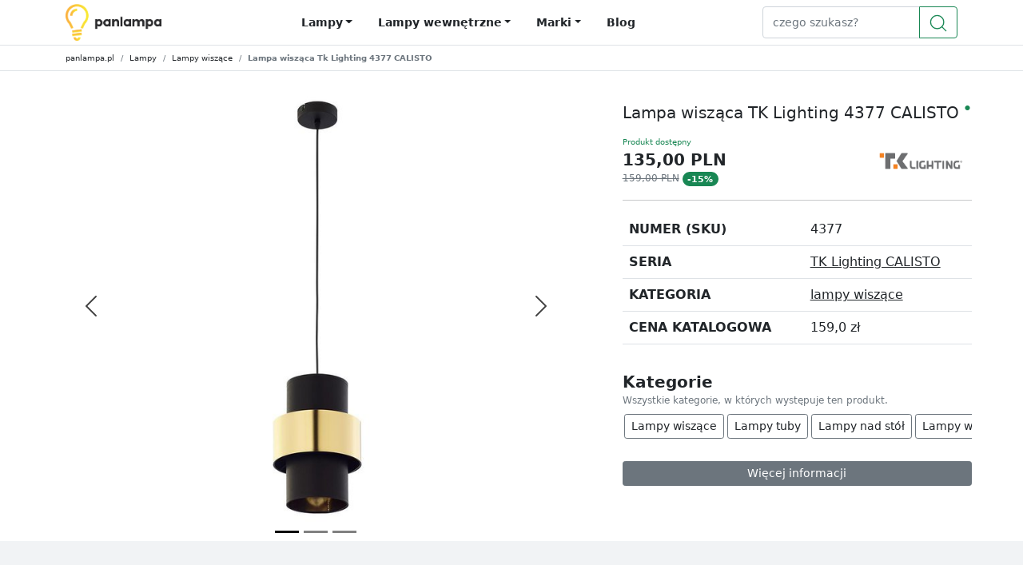

--- FILE ---
content_type: text/html; charset=utf-8
request_url: https://panlampa.pl/tk-lighting-4377-calisto
body_size: 12012
content:
<!doctype html><html lang="pl-PL" dir="ltr" class="h-100"  data-page-type="5"><head><link rel="preconnect" href="https://www.googletagmanager.com/"><link rel="preconnect" href="https://www.google-analytics.com"><meta charset="utf-8"><meta name="viewport" content="width=device-width, initial-scale=1"><link rel="stylesheet" href="/static/core/css/b-5.1.1/base.css"><link media="print" onload="this.media='all'" rel="stylesheet" href="/static/core/css/b-5.1.1/rest.css"><script>window.lazyLoadOptions={elements_selector:".lazy"},window.addEventListener("LazyLoad::Initialized",function(n){window.lazyLoadInstance=n.detail.instance},!1);</script><script async src="/static/core/js/lazyload-17.5.0.min.js"></script><style>
    
    .fw-500 {
        font-weight: 500;
    }
    .img-contain{
        object-fit: contain;
    }
    
    @media (min-width: 992px) {
        #blog h2, #blog h3, #blog h4, #blog h5, #blog h6 {
            padding-top: 70px;
            margin-top: -70px;
        }
        .nav-scroll{
            padding-top: 70px !important;
            margin-top: -70px !important;;
        }
    }

    
    img:not([src]):not([srcset]) {
        visibility: hidden;
    }

    
    .hover {
        overflow: hidden;
        position: relative;
        padding-bottom: 45%;
    }

    .hover-overlay {
        width: 100%;
        height: 100%;
        position: absolute;
        top: 0;
        left: 0;
        z-index: 90;
        transition: all 0.4s;
    }

    .hover img {
        width: 100%;
        position: absolute;
        top: 0;
        left: 0;
        transition: all 0.3s;
    }

    .hover-content {
        position: relative;
        z-index: 99;
    }

    .hover-1 img {
        width: 105%;
        position: absolute;
        top: 0;
        left: -5%;
        transition: all 0.3s;
    }

    .hover-1-content {
        position: absolute;
        bottom: 0;
        left: 0;
        z-index: 99;
        transition: all 0.4s;
    }

    .hover-1 .hover-overlay {
        background: rgba(0, 0, 0, 0.5);
    }

    .hover-1-description {
        transform: translateY(0.5rem);
        transition: all 0.4s;
        opacity: 0;
    }

    .hover-1:hover .hover-1-content {
        bottom: 2rem;
    }

    .hover-1:hover .hover-1-description {
        opacity: 1;
        transform: none;
    }

    .hover-1:hover img {
        left: 0;
    }

    .hover-1:hover .hover-overlay {
        opacity: 0;
    }

    
    @media (min-width: 992px) {
        aside.navbar-expand-lg .navbar-nav {
            flex-direction: column;
        }

        aside.navbar-expand-lg .navbar-collapse {
            display: block !important;
        }

        aside .list-group-item {
            padding-bottom: .25rem;
            padding-top: .25rem;
        }

        aside .stretched-link {
            font-size: 0.875rem;
        }
    }

    #l-sidebar .list-group {
        font-size: 0.8rem;
    }

    .st {
        font-weight: 600;
        line-height: 24px;
        padding-bottom: .5rem;
        font-size: 1.2rem;
    }

    #is-content a {
        text-decoration: underline;
    }

    #is-content h2 {
        font-size: 1.75rem;
    }

    #filterSection .badge {
        font-weight: 400;
    }

    
    .dot {
        font-size: 0.5rem;
        right: 0.1rem;
    }

    .offer {
        border: 1px solid white;
        border-radius: unset;
    }

    .offer:hover {
        border: 1px solid rgba(0, 0, 0, 0.1);
    }
    
    .swiper .offer{
        padding-bottom: 0 !important;
    }

    
    #thumbnails img {
        max-height: 80px;
        margin-bottom: 0.1rem;
    }
    .carousel-indicators {
        margin-bottom: -1rem !important;
    }
    

    
    .swiper .swiper-slide {width: auto;}
    .swiper .btn:hover {background-color: inherit !important;}
    .swiper-button-next:after, .swiper-rtl .swiper-button-prev:after {content: '' !important;}
    .swiper-button-prev:after, .swiper-rtl .swiper-button-next:after {content: '' !important;}
    .swiper-horizontal>.swiper-scrollbar {bottom: 0 !important;}
    .swiper-button-prev.swiper-button-disabled, .swiper-button-next.swiper-button-disabled {opacity: 0 !important}
    .carousel-control-prev, .carousel-control-next {opacity: .75 !important;}
    .swiper-slide {height: auto !important;}

    
    .megamenu .dropdown-menu {
        background: none;
        border: none;
        width: 100%;
    }
    .menu-title {
        font-size: 0.875rem;
        font-weight: 700;
        margin-bottom: .5rem;
        line-height: 1rem;
        text-transform: uppercase;
        border-bottom: 1px solid #e3e3e5;
        padding-bottom: 0.75rem;
    }
    
    
    
    
    .sub-cat {
        font-size: 0.8rem;
        font-weight: bold;
        padding-bottom: 0.5rem;
        display: none;
    }
    nav .list-group-item {
        font-size: 0.875rem;
        padding-bottom: 0.35rem;
        font-weight: 400;
    }
    nav .form-control {
        font-size: 0.85rem;
    }
    /* mobile navbar sidebar under lg breakpoint */
    @media (max-width: 992px) {
        .navbar-nav {
            padding: 1rem;
        }
        .dropdown-menu.shadow, .megamenu .shadow {
            box-shadow: none !important;
        }
        .list-group-item {
            padding: .5rem 0;
            
            border: 0;
        }
        .collapsing {
            -webkit-transition-duration: 0.0s;
            transition-duration: 0.0s;
        }
        .navbar-collapse.collapsing .navbar-nav {
            display: block;
            position: fixed;
            top: 0;
            bottom: 0;
            left: -100%;
            transition: all 0.0s ease;
        }
        .navbar-collapse.show .navbar-nav {
            position: fixed;
            display: block;
            top: 0;
            bottom: 0;
            left: 0;
            right: 0;
            flex-direction: column;
            height: auto;
            width: 100%;
            transition: left 0.3s ease;
            background-color: #ffffff;
            z-index: 1100;
            overflow-y: scroll;
        }
    }
    @media (min-width: 992px) {
        .list-group-item {
            border: none;
            padding: 0;
        }
        .bt {
            border-top: 1px solid #dee2e6 !important;
        }
        .navbar-expand-lg .navbar-nav .nav-link {
            padding-left: 0;
        }
    }
    @media (min-width: 1200px) {
        .navbar-expand-lg .navbar-nav .nav-link {
            padding-left: .5rem;
        }
    }
    #menu-tabs .show>.nav-link, #menu-tabs .nav-link.active {
        color: rgba(0,0,0,0.9);
    }
    #menu-tabs {
        padding-left: calc(var(--bs-gutter-x) * .5) !important;
    }
    .navbar-light .navbar-nav .nav-link {
        color: #212529;
    }
    .navbar-light .navbar-nav .nav-link:hover, .navbar-light .navbar-nav .nav-link:focus {
        color: #ffc107;
    }
</style><link rel="stylesheet" href="/static/core/swiperjs/swiper.css"/><title>Lampa wisząca TK Lighting 4377 CALISTO [taniej o 24zł - (15%)]</title><meta name="description" content="Lampa wisząca TK Lighting 4377 CALISTO oraz wiele, wiele innch lamp. Przygotowaliśmy oferty Specjalnie dla Ciebie! Nie zwkelaj, kliknij i sprawdź."/><link rel="canonical" href="https://panlampa.pl/tk-lighting-4377-calisto"><link rel="shortcut icon" href="/static/core/logo/favicon.ico"><meta name="theme-color" content="#ffca2c"><script type="application/ld+json">{"@context":"https://schema.org/","@type":"Product","name":"TK Lighting 4377 CALISTO","category": "lampy wiszące"
        ,"description":"Żyrandol CALISTO 4377 - nowoczesny design w klasycznej i ponadczasowej kolorystyce. W modelu znajduje się niewielka lampa sufitowa, przewody, oświetlacz z żarówką z gwintem E27 o maksymalnej mocy 60W i co najważniejsze ciekawy klosz. Składa się z dwóch cylindrów - węższego czarnego cylindra i otaczającego go złotego pierścienia o średnicy 20 cm. Bardzo eleganckie lampy doskonale sprawdzają się w salonach, sypialniach czy jadalniach, ale także w butikach, restauracjach czy biurach. Mały rozmiar, w jednym można używać wielu modeli."
        ,"sku":"4377"
        ,"model":"4377"
        ,"gtin13":5901780543778,"brand":{"@type":"Brand","name":"TK Lighting"},"image": [
        "https://panlampa.pl/media/thumbs/tk_lighting/4377/org/tk_lighting_4377_calisto_lampa_wiszaca_0.jpg","https://panlampa.pl/media/thumbs/tk_lighting/4377/org/tk_lighting_4377_calisto_lampa_wiszaca_1.jpg","https://panlampa.pl/media/thumbs/tk_lighting/4377/org/tk_lighting_4377_calisto_lampa_wiszaca_2.jpg"],"offers":{"@type":"AggregateOffer","lowPrice":"159.00",
        "priceCurrency":"PLN","itemCondition":"https://schema.org/NewCondition",
        "availability":
        "https://schema.org/OutOfStock"}
        
        }</script><script type="application/ld+json">
[
{"@context": "https://schema.org", "@type": "BreadcrumbList",
        "itemListElement": [
            
            {
                "@type": "ListItem",
                "position": 1,

                "name": "💡 Lampy",
                "item": "https://panlampa.pl/lampy"
            },
            
            {
                "@type": "ListItem",
                "position": 2,

                "name": "💡 Lampy wiszące",
                "item": "https://panlampa.pl/lampy-wiszace"
            },
            
            {
                "@type": "ListItem",
                "position": 3,

                "name": " Lampa wisząca Tk Lighting 4377 CALISTO"
                
            }
            
]},
{"@context": "https://schema.org", "@type": "BreadcrumbList",
        "itemListElement": [
            
            {
                "@type": "ListItem",
                "position": 1,

                "name": "💡 Lampy",
                "item": "https://panlampa.pl/lampy"
            },
            
            {
                "@type": "ListItem",
                "position": 2,

                "name": "💡 Tk lighting",
                "item": "https://panlampa.pl/tk-lighting"
            },
            
            {
                "@type": "ListItem",
                "position": 3,

                "name": "💡 Tk lighting lampy wiszące",
                "item": "https://panlampa.pl/tk-lighting-lampy-wiszace"
            },
            
            {
                "@type": "ListItem",
                "position": 4,

                "name": " Lampa wisząca Tk Lighting 4377 CALISTO"
                
            }
            
]}]</script><script type="application/ld+json">{"@context": "https://schema.org", "@type": "WebSite", "url": "https://panlampa.pl/", "potentialAction": [{"@type": "SearchAction", "target": "https://panlampa.pl/szukaj?s={search_term_string}", "query-input": "required name=search_term_string"}]}</script></head><body class="d-flex flex-column h-100" style="background-color:#F1F3F5"><style>
    #navbarContent .nav-link{
        font-weight: 700;
        font-size: .875rem;
        line-height: 1.3125rem;
    }
</style><header><nav class="navbar navbar-expand-lg border-bottom navbar-light bg-white p-0" id="main_nav"><div class="container d-flex flex-column flex-lg-row "><div class="d-flex justify-content-between w-100"><a class="navbar-brand" href="/"><img src="/static/core/logo/panlampa-logo.png" alt="Lampy i Oświetlenie - PanLampa" width="120" height="46"></a><div id="navbarContent" class="collapse navbar-collapse"><ul class="navbar-nav mx-auto"><button class="btn-close position-fixed top-0 end-0 p-4 d-lg-none right-0 bg-white" style="z-index: 1" type="button" data-bs-toggle="collapse" data-bs-target="#navbarContent" aria-controls="navbarContent" aria-expanded="false" aria-label="Toggle navigation"></button><li class="d-lg-none"><span class="h4">Menu</span></li><li class="nav-link megamenu position-static"><span id="menu_lampy" data-bs-toggle="dropdown" aria-haspopup="true" aria-expanded="false" class="nav-link dropdown-toggle" style="cursor:pointer">Lampy</span><div aria-labelledby="menu_lampy" class="dropdown-menu border-0 p-0 m-0"><div class="container-fluid bg-white py-4 shadow bt"><div class="container p-0"><div class="row"><div class="col-lg-2 col-md-12"><p class="menu-title">Kategorie</p><ul class="list-group list-group-flush pb-2"><li class="list-group-item d-flex justify-content-between align-items-center"><a class="stretched-link" href="/lampy-sufitowe" title="Lampy sufitowe" class="stretched-link">Lampy sufitowe</a></li><li class="list-group-item d-flex justify-content-between align-items-center"><a class="stretched-link" href="/plafony" title="Plafony" class="stretched-link">Plafony</a></li><li class="list-group-item d-flex justify-content-between align-items-center"><a class="stretched-link" href="/lampy-wpuszczane" title="Lampy wpuszczane" class="stretched-link">Lampy wpuszczane</a></li><li class="list-group-item d-flex justify-content-between align-items-center"><a class="stretched-link" href="/lampy-wiszace" title="Lampy wiszące" class="stretched-link">Lampy wiszące</a></li><li class="list-group-item d-flex justify-content-between align-items-center"><a class="stretched-link" href="/zyrandole" title="Żyrandole" class="stretched-link">Żyrandole</a></li><li class="list-group-item d-flex justify-content-between align-items-center"><a class="stretched-link" href="/kinkiety" title="Kinkiety" class="stretched-link">Kinkiety</a></li><li class="list-group-item d-flex justify-content-between align-items-center"><a class="stretched-link" href="/lampki-biurkowe" title="Lampki biurkowe" class="stretched-link">Lampki biurkowe</a></li><li class="list-group-item d-flex justify-content-between align-items-center"><a class="stretched-link" href="/lampki-nocne" title="Lampki nocne" class="stretched-link">Lampki nocne</a></li><li class="list-group-item d-flex justify-content-between align-items-center"><a class="stretched-link" href="/lampy-podlogowe" title="Lampy podłogowe" class="stretched-link">Lampy podłogowe</a></li></ul></div><div class="col-lg-2 col-md-12"><p class="menu-title">Pomieszczenia</p><ul class="list-group list-group-flush pb-2"><li class="list-group-item d-flex justify-content-between align-items-center"><a class="stretched-link" href="/lampy-do-lazienki" title="Lampy do łazienki" class="stretched-link">Lampy do łazienki</a></li><li class="list-group-item d-flex justify-content-between align-items-center"><a class="stretched-link" href="/lampy-do-kuchni" title="Lampy do kuchni" class="stretched-link">Lampy do kuchni</a></li><li class="list-group-item d-flex justify-content-between align-items-center"><a class="stretched-link" href="/lampy-do-salonu" title="Lampy do salonu" class="stretched-link">Lampy do salonu</a></li><li class="list-group-item d-flex justify-content-between align-items-center"><a class="stretched-link" href="/lampy-do-sypialni" title="Lampy do sypialni" class="stretched-link">Lampy do sypialni</a></li></ul></div><div class="col-lg-2 col-md-12"><p class="menu-title">Tagi</p><ul class="list-group list-group-flush pb-2"><li class="list-group-item d-flex justify-content-between align-items-center"><a class="stretched-link" href="/spoty" title="Spoty" class="stretched-link">Spoty</a></li><li class="list-group-item d-flex justify-content-between align-items-center"><a class="stretched-link" href="/lampy-tuby" title="Lampy tuby" class="stretched-link">Lampy tuby</a></li><li class="list-group-item d-flex justify-content-between align-items-center"><a class="stretched-link" href="/lampy-azurowe" title="Lampy ażurowe" class="stretched-link">Lampy ażurowe</a></li><li class="list-group-item d-flex justify-content-between align-items-center"><a class="stretched-link" href="/lampy-punktowe" title="Lampy punktowe" class="stretched-link">Lampy punktowe</a></li><li class="list-group-item d-flex justify-content-between align-items-center"><a class="stretched-link" href="/lampy-nad-stol" title="Lampy nad stół" class="stretched-link">Lampy nad stół</a></li><li class="list-group-item d-flex justify-content-between align-items-center"><a class="stretched-link" href="/lampy-z-abazurem" title="Lampy z abażurem" class="stretched-link">Lampy z abażurem</a></li></ul></div><div class="col-lg-2 col-md-12"><p class="menu-title">Kolory</p><ul class="list-group list-group-flush pb-2"><li class="list-group-item d-flex justify-content-between align-items-center"><a class="stretched-link" href="/transparentne-lampy" title="Transparentne lampy" class="stretched-link">Transparentne lampy</a></li><li class="list-group-item d-flex justify-content-between align-items-center"><a class="stretched-link" href="/grafitowe-lampy" title="Grafitowe lampy" class="stretched-link">Grafitowe lampy</a></li><li class="list-group-item d-flex justify-content-between align-items-center"><a class="stretched-link" href="/srebrne-lampy" title="Srebrne lampy" class="stretched-link">Srebrne lampy</a></li><li class="list-group-item d-flex justify-content-between align-items-center"><a class="stretched-link" href="/czarne-lampy" title="Czarne lampy" class="stretched-link">Czarne lampy</a></li><li class="list-group-item d-flex justify-content-between align-items-center"><a class="stretched-link" href="/zlote-lampy" title="Złote lampy" class="stretched-link">Złote lampy</a></li><li class="list-group-item d-flex justify-content-between align-items-center"><a class="stretched-link" href="/bezowe-lampy" title="Beżowe lampy" class="stretched-link">Beżowe lampy</a></li><li class="list-group-item d-flex justify-content-between align-items-center"><a class="stretched-link" href="/biale-lampy" title="Białe lampy" class="stretched-link">Białe lampy</a></li><li class="list-group-item d-flex justify-content-between align-items-center"><a class="stretched-link" href="/brazowe-lampy" title="Brązowe lampy" class="stretched-link">Brązowe lampy</a></li><li class="list-group-item d-flex justify-content-between align-items-center"><a class="stretched-link" href="/szare-lampy" title="Szare lampy" class="stretched-link">Szare lampy</a></li></ul></div><div class="col-lg-2 col-md-12"><p class="menu-title">Materiały</p><ul class="list-group list-group-flush pb-2"><li class="list-group-item d-flex justify-content-between align-items-center"><a class="stretched-link" href="/lampy-druciane" title="Lampy druciane" class="stretched-link">Lampy druciane</a></li><li class="list-group-item d-flex justify-content-between align-items-center"><a class="stretched-link" href="/lampy-z-krysztalkami" title="Lampy z kryształkami" class="stretched-link">Lampy z kryształkami</a></li></ul></div><div class="col-lg-2 col-md-12"><p class="menu-title">Producenci</p><ul class="list-group list-group-flush pb-2"><li class="list-group-item d-flex justify-content-between align-items-center"><a class="stretched-link" href="/nowodvorski" title="Nowodvorski" class="stretched-link">Nowodvorski</a></li><li class="list-group-item d-flex justify-content-between align-items-center"><a class="stretched-link" href="/tk-lighting" title="TK Lighting" class="stretched-link">TK Lighting</a></li><li class="list-group-item d-flex justify-content-between align-items-center"><a class="stretched-link" href="/zuma-line" title="Zuma Line" class="stretched-link">Zuma Line</a></li></ul></div></div></div></div></div></li><li class="nav-link megamenu position-static d-none d-lg-block"><span id="menu_lampy_wewnetrzne" data-bs-toggle="dropdown" aria-haspopup="true" aria-expanded="false" class="nav-link dropdown-toggle" style="cursor:pointer">Lampy wewnętrzne</span><div aria-labelledby="menu_lampy_wewnetrzne" class="dropdown-menu border-0 p-0 m-0"><div class="container-fluid bg-white py-4 shadow bt"><div class="container p-0"><div class="row"><div class="nav flex-column nav-pills col-2 fs-7" id="menu-tabs" role="tablist" aria-orientation="vertical"><button class="nav-link active" onclick="event.stopPropagation();" id="v-pills-home-0" data-bs-toggle="pill" data-bs-target="#v-pills-h0" type="button" role="tab" aria-controls="v-pills-h0" aria-selected="true">Lampy wiszące</button><button class="nav-link" onclick="event.stopPropagation();" id="v-pills-home-1" data-bs-toggle="pill" data-bs-target="#v-pills-h1" type="button" role="tab" aria-controls="v-pills-h1" aria-selected="false">Lampy sufitowe</button><button class="nav-link" onclick="event.stopPropagation();" id="v-pills-home-2" data-bs-toggle="pill" data-bs-target="#v-pills-h2" type="button" role="tab" aria-controls="v-pills-h2" aria-selected="false">Żyrandole</button><button class="nav-link" onclick="event.stopPropagation();" id="v-pills-home-3" data-bs-toggle="pill" data-bs-target="#v-pills-h3" type="button" role="tab" aria-controls="v-pills-h3" aria-selected="false">Plafony</button><button class="nav-link" onclick="event.stopPropagation();" id="v-pills-home-4" data-bs-toggle="pill" data-bs-target="#v-pills-h4" type="button" role="tab" aria-controls="v-pills-h4" aria-selected="false">Lampy wpuszczane</button><button class="nav-link" onclick="event.stopPropagation();" id="v-pills-home-5" data-bs-toggle="pill" data-bs-target="#v-pills-h5" type="button" role="tab" aria-controls="v-pills-h5" aria-selected="false">Kinkiety</button><button class="nav-link" onclick="event.stopPropagation();" id="v-pills-home-6" data-bs-toggle="pill" data-bs-target="#v-pills-h6" type="button" role="tab" aria-controls="v-pills-h6" aria-selected="false">Lampki nocne</button><button class="nav-link" onclick="event.stopPropagation();" id="v-pills-home-8" data-bs-toggle="pill" data-bs-target="#v-pills-h8" type="button" role="tab" aria-controls="v-pills-h8" aria-selected="false">Lampy podłogowe</button></div><div class="tab-content col-10" id="v-pills-tabContent"><div class="tab-pane show active" id="v-pills-h0" role="tabpanel" aria-labelledby="v-pills-home-0"><div class="row row-cols-5"><div class="col"><p class="menu-title">Pomieszczenia</p><ul class="list-group list-group-flush pb-2"><li class="list-group-item d-flex justify-content-between align-items-center"><a class="stretched-link" href="/lampy-wiszace-do-kuchni" title="Lampy wiszące do kuchni" class="stretched-link">Lampy wiszące do kuchni</a></li><li class="list-group-item d-flex justify-content-between align-items-center"><a class="stretched-link" href="/lampy-wiszace-do-salonu" title="Lampy wiszące do salonu" class="stretched-link">Lampy wiszące do salonu</a></li><li class="list-group-item d-flex justify-content-between align-items-center"><a class="stretched-link" href="/lampy-wiszace-do-sypialni" title="Lampy wiszące do sypialni" class="stretched-link">Lampy wiszące do sypialni</a></li></ul></div><div class="col"><p class="menu-title">Tagi</p><ul class="list-group list-group-flush pb-2"><li class="list-group-item d-flex justify-content-between align-items-center"><a class="stretched-link" href="/lampy-wiszace-azurowe" title="Lampy wiszące ażurowe" class="stretched-link">Lampy wiszące ażurowe</a></li><li class="list-group-item d-flex justify-content-between align-items-center"><a class="stretched-link" href="/lampy-wiszace-nad-stol" title="Lampy wiszące nad stół" class="stretched-link">Lampy wiszące nad stół</a></li><li class="list-group-item d-flex justify-content-between align-items-center"><a class="stretched-link" href="/lampy-wiszace-punktowe" title="Lampy wiszące punktowe" class="stretched-link">Lampy wiszące punktowe</a></li><li class="list-group-item d-flex justify-content-between align-items-center"><a class="stretched-link" href="/lampy-wiszace-tuby" title="Lampy wiszące tuby" class="stretched-link">Lampy wiszące tuby</a></li><li class="list-group-item d-flex justify-content-between align-items-center"><a class="stretched-link" href="/lampy-wiszace-z-abazurem" title="Lampy wiszące z abażurem" class="stretched-link">Lampy wiszące z abażurem</a></li></ul></div><div class="col"><p class="menu-title">Kolory</p><ul class="list-group list-group-flush pb-2"><li class="list-group-item d-flex justify-content-between align-items-center"><a class="stretched-link" href="/biale-lampy-wiszace" title="Białe lampy wiszące" class="stretched-link">Białe lampy wiszące</a></li><li class="list-group-item d-flex justify-content-between align-items-center"><a class="stretched-link" href="/czarne-lampy-wiszace" title="Czarne lampy wiszące" class="stretched-link">Czarne lampy wiszące</a></li><li class="list-group-item d-flex justify-content-between align-items-center"><a class="stretched-link" href="/grafitowe-lampy-wiszace" title="Grafitowe lampy wiszące" class="stretched-link">Grafitowe lampy wiszące</a></li><li class="list-group-item d-flex justify-content-between align-items-center"><a class="stretched-link" href="/srebrne-lampy-wiszace" title="Srebrne lampy wiszące" class="stretched-link">Srebrne lampy wiszące</a></li><li class="list-group-item d-flex justify-content-between align-items-center"><a class="stretched-link" href="/szare-lampy-wiszace" title="Szare lampy wiszące" class="stretched-link">Szare lampy wiszące</a></li><li class="list-group-item d-flex justify-content-between align-items-center"><a class="stretched-link" href="/transparentne-lampy-wiszace" title="Transparentne lampy wiszące" class="stretched-link">Transparentne lampy wiszące</a></li><li class="list-group-item d-flex justify-content-between align-items-center"><a class="stretched-link" href="/zlote-lampy-wiszace" title="Złote lampy wiszące" class="stretched-link">Złote lampy wiszące</a></li></ul></div><div class="col"><p class="menu-title">Materiały</p><ul class="list-group list-group-flush pb-2"><li class="list-group-item d-flex justify-content-between align-items-center"><a class="stretched-link" href="/lampy-wiszace-druciane" title="Lampy wiszące druciane" class="stretched-link">Lampy wiszące druciane</a></li><li class="list-group-item d-flex justify-content-between align-items-center"><a class="stretched-link" href="/lampy-wiszace-z-krysztalkami" title="Lampy wiszące z kryształkami" class="stretched-link">Lampy wiszące z kryształkami</a></li></ul></div><div class="col"><p class="menu-title">Producenci</p><ul class="list-group list-group-flush pb-2"><li class="list-group-item d-flex justify-content-between align-items-center"><a class="stretched-link" href="/nowodvorski-lampy-wiszace" title="Nowodvorski lampy wiszące" class="stretched-link">Nowodvorski lampy wiszące</a></li><li class="list-group-item d-flex justify-content-between align-items-center"><a class="stretched-link" href="/tk-lighting-lampy-wiszace" title="Tk lighting lampy wiszące" class="stretched-link">Tk lighting lampy wiszące</a></li><li class="list-group-item d-flex justify-content-between align-items-center"><a class="stretched-link" href="/zuma-line-lampy-wiszace" title="Zuma line lampy wiszące" class="stretched-link">Zuma line lampy wiszące</a></li></ul></div></div></div><div class="tab-pane" id="v-pills-h1" role="tabpanel" aria-labelledby="v-pills-home-1"><div class="row row-cols-5"><div class="col"><p class="menu-title">Pomieszczenia</p><ul class="list-group list-group-flush pb-2"><li class="list-group-item d-flex justify-content-between align-items-center"><a class="stretched-link" href="/lampy-sufitowe-do-kuchni" title="Lampy sufitowe do kuchni" class="stretched-link">Lampy sufitowe do kuchni</a></li><li class="list-group-item d-flex justify-content-between align-items-center"><a class="stretched-link" href="/lampy-sufitowe-do-salonu" title="Lampy sufitowe do salonu" class="stretched-link">Lampy sufitowe do salonu</a></li><li class="list-group-item d-flex justify-content-between align-items-center"><a class="stretched-link" href="/lampy-sufitowe-do-sypialni" title="Lampy sufitowe do sypialni" class="stretched-link">Lampy sufitowe do sypialni</a></li></ul></div><div class="col"><p class="menu-title">Tagi</p><ul class="list-group list-group-flush pb-2"><li class="list-group-item d-flex justify-content-between align-items-center"><a class="stretched-link" href="/lampy-sufitowe-azurowe" title="Lampy sufitowe ażurowe" class="stretched-link">Lampy sufitowe ażurowe</a></li><li class="list-group-item d-flex justify-content-between align-items-center"><a class="stretched-link" href="/lampy-sufitowe-nad-stol" title="Lampy sufitowe nad stół" class="stretched-link">Lampy sufitowe nad stół</a></li><li class="list-group-item d-flex justify-content-between align-items-center"><a class="stretched-link" href="/lampy-sufitowe-punktowe" title="Lampy sufitowe punktowe" class="stretched-link">Lampy sufitowe punktowe</a></li><li class="list-group-item d-flex justify-content-between align-items-center"><a class="stretched-link" href="/lampy-sufitowe-spoty" title="Lampy sufitowe spoty" class="stretched-link">Lampy sufitowe spoty</a></li><li class="list-group-item d-flex justify-content-between align-items-center"><a class="stretched-link" href="/lampy-sufitowe-tuby" title="Lampy sufitowe tuby" class="stretched-link">Lampy sufitowe tuby</a></li><li class="list-group-item d-flex justify-content-between align-items-center"><a class="stretched-link" href="/lampy-sufitowe-z-abazurem" title="Lampy sufitowe z abażurem" class="stretched-link">Lampy sufitowe z abażurem</a></li></ul></div><div class="col"><p class="menu-title">Kolory</p><ul class="list-group list-group-flush pb-2"><li class="list-group-item d-flex justify-content-between align-items-center"><a class="stretched-link" href="/bezowe-lampy-sufitowe" title="Beżowe lampy sufitowe" class="stretched-link">Beżowe lampy sufitowe</a></li><li class="list-group-item d-flex justify-content-between align-items-center"><a class="stretched-link" href="/biale-lampy-sufitowe" title="Białe lampy sufitowe" class="stretched-link">Białe lampy sufitowe</a></li><li class="list-group-item d-flex justify-content-between align-items-center"><a class="stretched-link" href="/czarne-lampy-sufitowe" title="Czarne lampy sufitowe" class="stretched-link">Czarne lampy sufitowe</a></li><li class="list-group-item d-flex justify-content-between align-items-center"><a class="stretched-link" href="/grafitowe-lampy-sufitowe" title="Grafitowe lampy sufitowe" class="stretched-link">Grafitowe lampy sufitowe</a></li><li class="list-group-item d-flex justify-content-between align-items-center"><a class="stretched-link" href="/srebrne-lampy-sufitowe" title="Srebrne lampy sufitowe" class="stretched-link">Srebrne lampy sufitowe</a></li><li class="list-group-item d-flex justify-content-between align-items-center"><a class="stretched-link" href="/szare-lampy-sufitowe" title="Szare lampy sufitowe" class="stretched-link">Szare lampy sufitowe</a></li><li class="list-group-item d-flex justify-content-between align-items-center"><a class="stretched-link" href="/transparentne-lampy-sufitowe" title="Transparentne lampy sufitowe" class="stretched-link">Transparentne lampy sufitowe</a></li><li class="list-group-item d-flex justify-content-between align-items-center"><a class="stretched-link" href="/zlote-lampy-sufitowe" title="Złote lampy sufitowe" class="stretched-link">Złote lampy sufitowe</a></li></ul></div><div class="col"><p class="menu-title">Materiały</p><ul class="list-group list-group-flush pb-2"><li class="list-group-item d-flex justify-content-between align-items-center"><a class="stretched-link" href="/lampy-sufitowe-druciane" title="Lampy sufitowe druciane" class="stretched-link">Lampy sufitowe druciane</a></li><li class="list-group-item d-flex justify-content-between align-items-center"><a class="stretched-link" href="/lampy-sufitowe-z-krysztalkami" title="Lampy sufitowe z kryształkami" class="stretched-link">Lampy sufitowe z kryształkami</a></li></ul></div><div class="col"><p class="menu-title">Producenci</p><ul class="list-group list-group-flush pb-2"><li class="list-group-item d-flex justify-content-between align-items-center"><a class="stretched-link" href="/nowodvorski-lampy-sufitowe" title="Nowodvorski lampy sufitowe" class="stretched-link">Nowodvorski lampy sufitowe</a></li><li class="list-group-item d-flex justify-content-between align-items-center"><a class="stretched-link" href="/tk-lighting-lampy-sufitowe" title="Tk lighting lampy sufitowe" class="stretched-link">Tk lighting lampy sufitowe</a></li><li class="list-group-item d-flex justify-content-between align-items-center"><a class="stretched-link" href="/zuma-line-lampy-sufitowe" title="Zuma line lampy sufitowe" class="stretched-link">Zuma line lampy sufitowe</a></li></ul></div></div></div><div class="tab-pane" id="v-pills-h2" role="tabpanel" aria-labelledby="v-pills-home-2"><div class="row row-cols-5"><div class="col"><p class="menu-title">Pomieszczenia</p><ul class="list-group list-group-flush pb-2"><li class="list-group-item d-flex justify-content-between align-items-center"><a class="stretched-link" href="/zyrandole-do-salonu" title="Żyrandole do salonu" class="stretched-link">Żyrandole do salonu</a></li><li class="list-group-item d-flex justify-content-between align-items-center"><a class="stretched-link" href="/zyrandole-do-sypialni" title="Żyrandole do sypialni" class="stretched-link">Żyrandole do sypialni</a></li></ul></div><div class="col"><p class="menu-title">Producenci</p><ul class="list-group list-group-flush pb-2"><li class="list-group-item d-flex justify-content-between align-items-center"><a class="stretched-link" href="/nowodvorski-zyrandole" title="Nowodvorski żyrandole" class="stretched-link">Nowodvorski żyrandole</a></li></ul></div></div></div><div class="tab-pane" id="v-pills-h3" role="tabpanel" aria-labelledby="v-pills-home-3"><div class="row row-cols-5"><div class="col"><p class="menu-title">Kolory</p><ul class="list-group list-group-flush pb-2"><li class="list-group-item d-flex justify-content-between align-items-center"><a class="stretched-link" href="/biale-plafony" title="Białe plafony" class="stretched-link">Białe plafony</a></li><li class="list-group-item d-flex justify-content-between align-items-center"><a class="stretched-link" href="/czarne-plafony" title="Czarne plafony" class="stretched-link">Czarne plafony</a></li><li class="list-group-item d-flex justify-content-between align-items-center"><a class="stretched-link" href="/grafitowe-plafony" title="Grafitowe plafony" class="stretched-link">Grafitowe plafony</a></li></ul></div><div class="col"><p class="menu-title">Producenci</p><ul class="list-group list-group-flush pb-2"><li class="list-group-item d-flex justify-content-between align-items-center"><a class="stretched-link" href="/nowodvorski-plafony" title="Nowodvorski plafony" class="stretched-link">Nowodvorski plafony</a></li><li class="list-group-item d-flex justify-content-between align-items-center"><a class="stretched-link" href="/tk-lighting-plafony" title="Tk lighting plafony" class="stretched-link">Tk lighting plafony</a></li><li class="list-group-item d-flex justify-content-between align-items-center"><a class="stretched-link" href="/zuma-line-plafony" title="Zuma line plafony" class="stretched-link">Zuma line plafony</a></li></ul></div></div></div><div class="tab-pane" id="v-pills-h4" role="tabpanel" aria-labelledby="v-pills-home-4"><div class="row row-cols-5"><div class="col"><p class="menu-title">Tagi</p><ul class="list-group list-group-flush pb-2"><li class="list-group-item d-flex justify-content-between align-items-center"><a class="stretched-link" href="/lampy-wpuszczane-punktowe" title="Lampy wpuszczane punktowe" class="stretched-link">Lampy wpuszczane punktowe</a></li></ul></div><div class="col"><p class="menu-title">Kolory</p><ul class="list-group list-group-flush pb-2"><li class="list-group-item d-flex justify-content-between align-items-center"><a class="stretched-link" href="/biale-lampy-wpuszczane" title="Białe lampy wpuszczane" class="stretched-link">Białe lampy wpuszczane</a></li><li class="list-group-item d-flex justify-content-between align-items-center"><a class="stretched-link" href="/czarne-lampy-wpuszczane" title="Czarne lampy wpuszczane" class="stretched-link">Czarne lampy wpuszczane</a></li></ul></div><div class="col"><p class="menu-title">Producenci</p><ul class="list-group list-group-flush pb-2"><li class="list-group-item d-flex justify-content-between align-items-center"><a class="stretched-link" href="/nowodvorski-lampy-wpuszczane" title="Nowodvorski lampy wpuszczane" class="stretched-link">Nowodvorski lampy wpuszczane</a></li><li class="list-group-item d-flex justify-content-between align-items-center"><a class="stretched-link" href="/zuma-line-lampy-wpuszczane" title="Zuma line lampy wpuszczane" class="stretched-link">Zuma line lampy wpuszczane</a></li></ul></div></div></div><div class="tab-pane" id="v-pills-h5" role="tabpanel" aria-labelledby="v-pills-home-5"><div class="row row-cols-5"><div class="col"><p class="menu-title">Pomieszczenia</p><ul class="list-group list-group-flush pb-2"><li class="list-group-item d-flex justify-content-between align-items-center"><a class="stretched-link" href="/kinkiety-do-lazienki" title="Kinkiety do łazienki" class="stretched-link">Kinkiety do łazienki</a></li><li class="list-group-item d-flex justify-content-between align-items-center"><a class="stretched-link" href="/kinkiety-do-salonu" title="Kinkiety do salonu" class="stretched-link">Kinkiety do salonu</a></li><li class="list-group-item d-flex justify-content-between align-items-center"><a class="stretched-link" href="/kinkiety-do-sypialni" title="Kinkiety do sypialni" class="stretched-link">Kinkiety do sypialni</a></li></ul></div><div class="col"><p class="menu-title">Tagi</p><ul class="list-group list-group-flush pb-2"><li class="list-group-item d-flex justify-content-between align-items-center"><a class="stretched-link" href="/kinkiety-azurowe" title="Kinkiety ażurowe" class="stretched-link">Kinkiety ażurowe</a></li><li class="list-group-item d-flex justify-content-between align-items-center"><a class="stretched-link" href="/kinkiety-punktowe" title="Kinkiety punktowe" class="stretched-link">Kinkiety punktowe</a></li><li class="list-group-item d-flex justify-content-between align-items-center"><a class="stretched-link" href="/kinkiety-spoty" title="Kinkiety spoty" class="stretched-link">Kinkiety spoty</a></li><li class="list-group-item d-flex justify-content-between align-items-center"><a class="stretched-link" href="/kinkiety-tuby" title="Kinkiety tuby" class="stretched-link">Kinkiety tuby</a></li><li class="list-group-item d-flex justify-content-between align-items-center"><a class="stretched-link" href="/kinkiety-z-abazurem" title="Kinkiety z abażurem" class="stretched-link">Kinkiety z abażurem</a></li></ul></div><div class="col"><p class="menu-title">Kolory</p><ul class="list-group list-group-flush pb-2"><li class="list-group-item d-flex justify-content-between align-items-center"><a class="stretched-link" href="/biale-kinkiety" title="Białe kinkiety" class="stretched-link">Białe kinkiety</a></li><li class="list-group-item d-flex justify-content-between align-items-center"><a class="stretched-link" href="/brazowe-kinkiety" title="Brązowe kinkiety" class="stretched-link">Brązowe kinkiety</a></li><li class="list-group-item d-flex justify-content-between align-items-center"><a class="stretched-link" href="/czarne-kinkiety" title="Czarne kinkiety" class="stretched-link">Czarne kinkiety</a></li><li class="list-group-item d-flex justify-content-between align-items-center"><a class="stretched-link" href="/grafitowe-kinkiety" title="Grafitowe kinkiety" class="stretched-link">Grafitowe kinkiety</a></li><li class="list-group-item d-flex justify-content-between align-items-center"><a class="stretched-link" href="/srebrne-kinkiety" title="Srebrne kinkiety" class="stretched-link">Srebrne kinkiety</a></li><li class="list-group-item d-flex justify-content-between align-items-center"><a class="stretched-link" href="/transparentne-kinkiety" title="Transparentne kinkiety" class="stretched-link">Transparentne kinkiety</a></li><li class="list-group-item d-flex justify-content-between align-items-center"><a class="stretched-link" href="/zlote-kinkiety" title="Złote kinkiety" class="stretched-link">Złote kinkiety</a></li></ul></div><div class="col"><p class="menu-title">Materiały</p><ul class="list-group list-group-flush pb-2"><li class="list-group-item d-flex justify-content-between align-items-center"><a class="stretched-link" href="/kinkiety-druciane" title="Kinkiety druciane" class="stretched-link">Kinkiety druciane</a></li><li class="list-group-item d-flex justify-content-between align-items-center"><a class="stretched-link" href="/kinkiety-z-krysztalkami" title="Kinkiety z kryształkami" class="stretched-link">Kinkiety z kryształkami</a></li></ul></div><div class="col"><p class="menu-title">Producenci</p><ul class="list-group list-group-flush pb-2"><li class="list-group-item d-flex justify-content-between align-items-center"><a class="stretched-link" href="/nowodvorski-kinkiety" title="Nowodvorski kinkiety" class="stretched-link">Nowodvorski kinkiety</a></li><li class="list-group-item d-flex justify-content-between align-items-center"><a class="stretched-link" href="/tk-lighting-kinkiety" title="Tk lighting kinkiety" class="stretched-link">Tk lighting kinkiety</a></li><li class="list-group-item d-flex justify-content-between align-items-center"><a class="stretched-link" href="/zuma-line-kinkiety" title="Zuma line kinkiety" class="stretched-link">Zuma line kinkiety</a></li></ul></div></div></div><div class="tab-pane" id="v-pills-h6" role="tabpanel" aria-labelledby="v-pills-home-6"><div class="row row-cols-5"><div class="col"><p class="menu-title">Tagi</p><ul class="list-group list-group-flush pb-2"><li class="list-group-item d-flex justify-content-between align-items-center"><a class="stretched-link" href="/lampki-nocne-azurowe" title="Lampki nocne ażurowe" class="stretched-link">Lampki nocne ażurowe</a></li><li class="list-group-item d-flex justify-content-between align-items-center"><a class="stretched-link" href="/lampki-nocne-z-abazurem" title="Lampki nocne z abażurem" class="stretched-link">Lampki nocne z abażurem</a></li></ul></div><div class="col"><p class="menu-title">Kolory</p><ul class="list-group list-group-flush pb-2"><li class="list-group-item d-flex justify-content-between align-items-center"><a class="stretched-link" href="/biale-lampki-nocne" title="Białe lampki nocne" class="stretched-link">Białe lampki nocne</a></li><li class="list-group-item d-flex justify-content-between align-items-center"><a class="stretched-link" href="/czarne-lampki-nocne" title="Czarne lampki nocne" class="stretched-link">Czarne lampki nocne</a></li><li class="list-group-item d-flex justify-content-between align-items-center"><a class="stretched-link" href="/srebrne-lampki-nocne" title="Srebrne lampki nocne" class="stretched-link">Srebrne lampki nocne</a></li></ul></div><div class="col"><p class="menu-title">Materiały</p><ul class="list-group list-group-flush pb-2"><li class="list-group-item d-flex justify-content-between align-items-center"><a class="stretched-link" href="/lampki-nocne-druciane" title="Lampki nocne druciane" class="stretched-link">Lampki nocne druciane</a></li></ul></div><div class="col"><p class="menu-title">Producenci</p><ul class="list-group list-group-flush pb-2"><li class="list-group-item d-flex justify-content-between align-items-center"><a class="stretched-link" href="/nowodvorski-lampki-nocne" title="Nowodvorski lampki nocne" class="stretched-link">Nowodvorski lampki nocne</a></li><li class="list-group-item d-flex justify-content-between align-items-center"><a class="stretched-link" href="/tk-lighting-lampki-nocne" title="Tk lighting lampki nocne" class="stretched-link">Tk lighting lampki nocne</a></li><li class="list-group-item d-flex justify-content-between align-items-center"><a class="stretched-link" href="/zuma-line-lampki-nocne" title="Zuma line lampki nocne" class="stretched-link">Zuma line lampki nocne</a></li></ul></div></div></div><div class="tab-pane" id="v-pills-h8" role="tabpanel" aria-labelledby="v-pills-home-8"><div class="row row-cols-5"><div class="col"><p class="menu-title">Pomieszczenia</p><ul class="list-group list-group-flush pb-2"><li class="list-group-item d-flex justify-content-between align-items-center"><a class="stretched-link" href="/lampy-podlogowe-do-sypialni" title="Lampy podłogowe do sypialni" class="stretched-link">Lampy podłogowe do sypialni</a></li></ul></div><div class="col"><p class="menu-title">Tagi</p><ul class="list-group list-group-flush pb-2"><li class="list-group-item d-flex justify-content-between align-items-center"><a class="stretched-link" href="/lampy-podlogowe-z-abazurem" title="Lampy podłogowe z abażurem" class="stretched-link">Lampy podłogowe z abażurem</a></li></ul></div><div class="col"><p class="menu-title">Kolory</p><ul class="list-group list-group-flush pb-2"><li class="list-group-item d-flex justify-content-between align-items-center"><a class="stretched-link" href="/biale-lampy-podlogowe" title="Białe lampy podłogowe" class="stretched-link">Białe lampy podłogowe</a></li><li class="list-group-item d-flex justify-content-between align-items-center"><a class="stretched-link" href="/czarne-lampy-podlogowe" title="Czarne lampy podłogowe" class="stretched-link">Czarne lampy podłogowe</a></li><li class="list-group-item d-flex justify-content-between align-items-center"><a class="stretched-link" href="/srebrne-lampy-podlogowe" title="Srebrne lampy podłogowe" class="stretched-link">Srebrne lampy podłogowe</a></li></ul></div><div class="col"><p class="menu-title">Producenci</p><ul class="list-group list-group-flush pb-2"><li class="list-group-item d-flex justify-content-between align-items-center"><a class="stretched-link" href="/nowodvorski-lampy-podlogowe" title="Nowodvorski lampy podłogowe" class="stretched-link">Nowodvorski lampy podłogowe</a></li><li class="list-group-item d-flex justify-content-between align-items-center"><a class="stretched-link" href="/tk-lighting-lampy-podlogowe" title="Tk lighting lampy podłogowe" class="stretched-link">Tk lighting lampy podłogowe</a></li><li class="list-group-item d-flex justify-content-between align-items-center"><a class="stretched-link" href="/zuma-line-lampy-podlogowe" title="Zuma line lampy podłogowe" class="stretched-link">Zuma line lampy podłogowe</a></li></ul></div></div></div></div></div></div></div></div></li><li class="nav-link megamenu position-static d-lg-none"><span id="menu_lampy-wiszace" data-bs-toggle="dropdown" aria-haspopup="true" aria-expanded="false" class="nav-link dropdown-toggle">Lampy wiszące</span><div aria-labelledby="menu_lampy-wiszace" class="dropdown-menu border-0 p-0 m-0"><div class="container-fluid bg-white py-4 shadow bt"><div class="container p-0 m-0"><div class="row row-cols-1"><div class="col"><p class="menu-title">Kategorie</p><ul class="list-group list-group-flush pb-2"><li class="list-group-item d-flex justify-content-between align-items-center"><a class="stretched-link" href="/lampy-wiszace" title="Lampy wiszące" class="stretched-link">Lampy wiszące</a></li></ul></div><div class="col"><p class="menu-title">Pomieszczenia</p><ul class="list-group list-group-flush pb-2"><li class="list-group-item d-flex justify-content-between align-items-center"><a class="stretched-link" href="/lampy-wiszace-do-kuchni" title="Lampy wiszące do kuchni" class="stretched-link">Lampy wiszące do kuchni</a></li><li class="list-group-item d-flex justify-content-between align-items-center"><a class="stretched-link" href="/lampy-wiszace-do-salonu" title="Lampy wiszące do salonu" class="stretched-link">Lampy wiszące do salonu</a></li><li class="list-group-item d-flex justify-content-between align-items-center"><a class="stretched-link" href="/lampy-wiszace-do-sypialni" title="Lampy wiszące do sypialni" class="stretched-link">Lampy wiszące do sypialni</a></li></ul></div><div class="col"><p class="menu-title">Tagi</p><ul class="list-group list-group-flush pb-2"><li class="list-group-item d-flex justify-content-between align-items-center"><a class="stretched-link" href="/lampy-wiszace-azurowe" title="Lampy wiszące ażurowe" class="stretched-link">Lampy wiszące ażurowe</a></li><li class="list-group-item d-flex justify-content-between align-items-center"><a class="stretched-link" href="/lampy-wiszace-nad-stol" title="Lampy wiszące nad stół" class="stretched-link">Lampy wiszące nad stół</a></li><li class="list-group-item d-flex justify-content-between align-items-center"><a class="stretched-link" href="/lampy-wiszace-punktowe" title="Lampy wiszące punktowe" class="stretched-link">Lampy wiszące punktowe</a></li><li class="list-group-item d-flex justify-content-between align-items-center"><a class="stretched-link" href="/lampy-wiszace-tuby" title="Lampy wiszące tuby" class="stretched-link">Lampy wiszące tuby</a></li><li class="list-group-item d-flex justify-content-between align-items-center"><a class="stretched-link" href="/lampy-wiszace-z-abazurem" title="Lampy wiszące z abażurem" class="stretched-link">Lampy wiszące z abażurem</a></li></ul></div><div class="col"><p class="menu-title">Kolory</p><ul class="list-group list-group-flush pb-2"><li class="list-group-item d-flex justify-content-between align-items-center"><a class="stretched-link" href="/biale-lampy-wiszace" title="Białe lampy wiszące" class="stretched-link">Białe lampy wiszące</a></li><li class="list-group-item d-flex justify-content-between align-items-center"><a class="stretched-link" href="/czarne-lampy-wiszace" title="Czarne lampy wiszące" class="stretched-link">Czarne lampy wiszące</a></li><li class="list-group-item d-flex justify-content-between align-items-center"><a class="stretched-link" href="/grafitowe-lampy-wiszace" title="Grafitowe lampy wiszące" class="stretched-link">Grafitowe lampy wiszące</a></li><li class="list-group-item d-flex justify-content-between align-items-center"><a class="stretched-link" href="/srebrne-lampy-wiszace" title="Srebrne lampy wiszące" class="stretched-link">Srebrne lampy wiszące</a></li><li class="list-group-item d-flex justify-content-between align-items-center"><a class="stretched-link" href="/szare-lampy-wiszace" title="Szare lampy wiszące" class="stretched-link">Szare lampy wiszące</a></li><li class="list-group-item d-flex justify-content-between align-items-center"><a class="stretched-link" href="/transparentne-lampy-wiszace" title="Transparentne lampy wiszące" class="stretched-link">Transparentne lampy wiszące</a></li><li class="list-group-item d-flex justify-content-between align-items-center"><a class="stretched-link" href="/zlote-lampy-wiszace" title="Złote lampy wiszące" class="stretched-link">Złote lampy wiszące</a></li></ul></div><div class="col"><p class="menu-title">Materiały</p><ul class="list-group list-group-flush pb-2"><li class="list-group-item d-flex justify-content-between align-items-center"><a class="stretched-link" href="/lampy-wiszace-druciane" title="Lampy wiszące druciane" class="stretched-link">Lampy wiszące druciane</a></li><li class="list-group-item d-flex justify-content-between align-items-center"><a class="stretched-link" href="/lampy-wiszace-z-krysztalkami" title="Lampy wiszące z kryształkami" class="stretched-link">Lampy wiszące z kryształkami</a></li></ul></div><div class="col"><p class="menu-title">Producenci</p><ul class="list-group list-group-flush pb-2"><li class="list-group-item d-flex justify-content-between align-items-center"><a class="stretched-link" href="/nowodvorski-lampy-wiszace" title="Nowodvorski lampy wiszące" class="stretched-link">Nowodvorski lampy wiszące</a></li><li class="list-group-item d-flex justify-content-between align-items-center"><a class="stretched-link" href="/tk-lighting-lampy-wiszace" title="Tk lighting lampy wiszące" class="stretched-link">Tk lighting lampy wiszące</a></li><li class="list-group-item d-flex justify-content-between align-items-center"><a class="stretched-link" href="/zuma-line-lampy-wiszace" title="Zuma line lampy wiszące" class="stretched-link">Zuma line lampy wiszące</a></li></ul></div></div></div></div></div></li><li class="nav-link megamenu position-static d-lg-none"><span id="menu_lampy-sufitowe" data-bs-toggle="dropdown" aria-haspopup="true" aria-expanded="false" class="nav-link dropdown-toggle">Lampy sufitowe</span><div aria-labelledby="menu_lampy-sufitowe" class="dropdown-menu border-0 p-0 m-0"><div class="container-fluid bg-white py-4 shadow bt"><div class="container p-0 m-0"><div class="row row-cols-1"><div class="col"><p class="menu-title">Kategorie</p><ul class="list-group list-group-flush pb-2"><li class="list-group-item d-flex justify-content-between align-items-center"><a class="stretched-link" href="/lampy-sufitowe" title="Lampy sufitowe" class="stretched-link">Lampy sufitowe</a></li></ul></div><div class="col"><p class="menu-title">Pomieszczenia</p><ul class="list-group list-group-flush pb-2"><li class="list-group-item d-flex justify-content-between align-items-center"><a class="stretched-link" href="/lampy-sufitowe-do-kuchni" title="Lampy sufitowe do kuchni" class="stretched-link">Lampy sufitowe do kuchni</a></li><li class="list-group-item d-flex justify-content-between align-items-center"><a class="stretched-link" href="/lampy-sufitowe-do-salonu" title="Lampy sufitowe do salonu" class="stretched-link">Lampy sufitowe do salonu</a></li><li class="list-group-item d-flex justify-content-between align-items-center"><a class="stretched-link" href="/lampy-sufitowe-do-sypialni" title="Lampy sufitowe do sypialni" class="stretched-link">Lampy sufitowe do sypialni</a></li></ul></div><div class="col"><p class="menu-title">Tagi</p><ul class="list-group list-group-flush pb-2"><li class="list-group-item d-flex justify-content-between align-items-center"><a class="stretched-link" href="/lampy-sufitowe-azurowe" title="Lampy sufitowe ażurowe" class="stretched-link">Lampy sufitowe ażurowe</a></li><li class="list-group-item d-flex justify-content-between align-items-center"><a class="stretched-link" href="/lampy-sufitowe-nad-stol" title="Lampy sufitowe nad stół" class="stretched-link">Lampy sufitowe nad stół</a></li><li class="list-group-item d-flex justify-content-between align-items-center"><a class="stretched-link" href="/lampy-sufitowe-punktowe" title="Lampy sufitowe punktowe" class="stretched-link">Lampy sufitowe punktowe</a></li><li class="list-group-item d-flex justify-content-between align-items-center"><a class="stretched-link" href="/lampy-sufitowe-spoty" title="Lampy sufitowe spoty" class="stretched-link">Lampy sufitowe spoty</a></li><li class="list-group-item d-flex justify-content-between align-items-center"><a class="stretched-link" href="/lampy-sufitowe-tuby" title="Lampy sufitowe tuby" class="stretched-link">Lampy sufitowe tuby</a></li><li class="list-group-item d-flex justify-content-between align-items-center"><a class="stretched-link" href="/lampy-sufitowe-z-abazurem" title="Lampy sufitowe z abażurem" class="stretched-link">Lampy sufitowe z abażurem</a></li></ul></div><div class="col"><p class="menu-title">Kolory</p><ul class="list-group list-group-flush pb-2"><li class="list-group-item d-flex justify-content-between align-items-center"><a class="stretched-link" href="/bezowe-lampy-sufitowe" title="Beżowe lampy sufitowe" class="stretched-link">Beżowe lampy sufitowe</a></li><li class="list-group-item d-flex justify-content-between align-items-center"><a class="stretched-link" href="/biale-lampy-sufitowe" title="Białe lampy sufitowe" class="stretched-link">Białe lampy sufitowe</a></li><li class="list-group-item d-flex justify-content-between align-items-center"><a class="stretched-link" href="/czarne-lampy-sufitowe" title="Czarne lampy sufitowe" class="stretched-link">Czarne lampy sufitowe</a></li><li class="list-group-item d-flex justify-content-between align-items-center"><a class="stretched-link" href="/grafitowe-lampy-sufitowe" title="Grafitowe lampy sufitowe" class="stretched-link">Grafitowe lampy sufitowe</a></li><li class="list-group-item d-flex justify-content-between align-items-center"><a class="stretched-link" href="/srebrne-lampy-sufitowe" title="Srebrne lampy sufitowe" class="stretched-link">Srebrne lampy sufitowe</a></li><li class="list-group-item d-flex justify-content-between align-items-center"><a class="stretched-link" href="/szare-lampy-sufitowe" title="Szare lampy sufitowe" class="stretched-link">Szare lampy sufitowe</a></li><li class="list-group-item d-flex justify-content-between align-items-center"><a class="stretched-link" href="/transparentne-lampy-sufitowe" title="Transparentne lampy sufitowe" class="stretched-link">Transparentne lampy sufitowe</a></li><li class="list-group-item d-flex justify-content-between align-items-center"><a class="stretched-link" href="/zlote-lampy-sufitowe" title="Złote lampy sufitowe" class="stretched-link">Złote lampy sufitowe</a></li></ul></div><div class="col"><p class="menu-title">Materiały</p><ul class="list-group list-group-flush pb-2"><li class="list-group-item d-flex justify-content-between align-items-center"><a class="stretched-link" href="/lampy-sufitowe-druciane" title="Lampy sufitowe druciane" class="stretched-link">Lampy sufitowe druciane</a></li><li class="list-group-item d-flex justify-content-between align-items-center"><a class="stretched-link" href="/lampy-sufitowe-z-krysztalkami" title="Lampy sufitowe z kryształkami" class="stretched-link">Lampy sufitowe z kryształkami</a></li></ul></div><div class="col"><p class="menu-title">Producenci</p><ul class="list-group list-group-flush pb-2"><li class="list-group-item d-flex justify-content-between align-items-center"><a class="stretched-link" href="/nowodvorski-lampy-sufitowe" title="Nowodvorski lampy sufitowe" class="stretched-link">Nowodvorski lampy sufitowe</a></li><li class="list-group-item d-flex justify-content-between align-items-center"><a class="stretched-link" href="/tk-lighting-lampy-sufitowe" title="Tk lighting lampy sufitowe" class="stretched-link">Tk lighting lampy sufitowe</a></li><li class="list-group-item d-flex justify-content-between align-items-center"><a class="stretched-link" href="/zuma-line-lampy-sufitowe" title="Zuma line lampy sufitowe" class="stretched-link">Zuma line lampy sufitowe</a></li></ul></div></div></div></div></div></li><li class="nav-link megamenu position-static d-lg-none"><span id="menu_zyrandole" data-bs-toggle="dropdown" aria-haspopup="true" aria-expanded="false" class="nav-link dropdown-toggle">Żyrandole</span><div aria-labelledby="menu_zyrandole" class="dropdown-menu border-0 p-0 m-0"><div class="container-fluid bg-white py-4 shadow bt"><div class="container p-0 m-0"><div class="row row-cols-1"><div class="col"><p class="menu-title">Kategorie</p><ul class="list-group list-group-flush pb-2"><li class="list-group-item d-flex justify-content-between align-items-center"><a class="stretched-link" href="/zyrandole" title="Żyrandole" class="stretched-link">Żyrandole</a></li></ul></div><div class="col"><p class="menu-title">Pomieszczenia</p><ul class="list-group list-group-flush pb-2"><li class="list-group-item d-flex justify-content-between align-items-center"><a class="stretched-link" href="/zyrandole-do-salonu" title="Żyrandole do salonu" class="stretched-link">Żyrandole do salonu</a></li><li class="list-group-item d-flex justify-content-between align-items-center"><a class="stretched-link" href="/zyrandole-do-sypialni" title="Żyrandole do sypialni" class="stretched-link">Żyrandole do sypialni</a></li></ul></div><div class="col"><p class="menu-title">Producenci</p><ul class="list-group list-group-flush pb-2"><li class="list-group-item d-flex justify-content-between align-items-center"><a class="stretched-link" href="/nowodvorski-zyrandole" title="Nowodvorski żyrandole" class="stretched-link">Nowodvorski żyrandole</a></li></ul></div></div></div></div></div></li><li class="nav-link megamenu position-static d-lg-none"><span id="menu_plafony" data-bs-toggle="dropdown" aria-haspopup="true" aria-expanded="false" class="nav-link dropdown-toggle">Plafony</span><div aria-labelledby="menu_plafony" class="dropdown-menu border-0 p-0 m-0"><div class="container-fluid bg-white py-4 shadow bt"><div class="container p-0 m-0"><div class="row row-cols-1"><div class="col"><p class="menu-title">Kategorie</p><ul class="list-group list-group-flush pb-2"><li class="list-group-item d-flex justify-content-between align-items-center"><a class="stretched-link" href="/plafony" title="Plafony" class="stretched-link">Plafony</a></li></ul></div><div class="col"><p class="menu-title">Kolory</p><ul class="list-group list-group-flush pb-2"><li class="list-group-item d-flex justify-content-between align-items-center"><a class="stretched-link" href="/biale-plafony" title="Białe plafony" class="stretched-link">Białe plafony</a></li><li class="list-group-item d-flex justify-content-between align-items-center"><a class="stretched-link" href="/czarne-plafony" title="Czarne plafony" class="stretched-link">Czarne plafony</a></li><li class="list-group-item d-flex justify-content-between align-items-center"><a class="stretched-link" href="/grafitowe-plafony" title="Grafitowe plafony" class="stretched-link">Grafitowe plafony</a></li></ul></div><div class="col"><p class="menu-title">Producenci</p><ul class="list-group list-group-flush pb-2"><li class="list-group-item d-flex justify-content-between align-items-center"><a class="stretched-link" href="/nowodvorski-plafony" title="Nowodvorski plafony" class="stretched-link">Nowodvorski plafony</a></li><li class="list-group-item d-flex justify-content-between align-items-center"><a class="stretched-link" href="/tk-lighting-plafony" title="Tk lighting plafony" class="stretched-link">Tk lighting plafony</a></li><li class="list-group-item d-flex justify-content-between align-items-center"><a class="stretched-link" href="/zuma-line-plafony" title="Zuma line plafony" class="stretched-link">Zuma line plafony</a></li></ul></div></div></div></div></div></li><li class="nav-link megamenu position-static d-lg-none"><span id="menu_lampy-wpuszczane" data-bs-toggle="dropdown" aria-haspopup="true" aria-expanded="false" class="nav-link dropdown-toggle">Lampy wpuszczane</span><div aria-labelledby="menu_lampy-wpuszczane" class="dropdown-menu border-0 p-0 m-0"><div class="container-fluid bg-white py-4 shadow bt"><div class="container p-0 m-0"><div class="row row-cols-1"><div class="col"><p class="menu-title">Kategorie</p><ul class="list-group list-group-flush pb-2"><li class="list-group-item d-flex justify-content-between align-items-center"><a class="stretched-link" href="/lampy-wpuszczane" title="Lampy wpuszczane" class="stretched-link">Lampy wpuszczane</a></li></ul></div><div class="col"><p class="menu-title">Tagi</p><ul class="list-group list-group-flush pb-2"><li class="list-group-item d-flex justify-content-between align-items-center"><a class="stretched-link" href="/lampy-wpuszczane-punktowe" title="Lampy wpuszczane punktowe" class="stretched-link">Lampy wpuszczane punktowe</a></li></ul></div><div class="col"><p class="menu-title">Kolory</p><ul class="list-group list-group-flush pb-2"><li class="list-group-item d-flex justify-content-between align-items-center"><a class="stretched-link" href="/biale-lampy-wpuszczane" title="Białe lampy wpuszczane" class="stretched-link">Białe lampy wpuszczane</a></li><li class="list-group-item d-flex justify-content-between align-items-center"><a class="stretched-link" href="/czarne-lampy-wpuszczane" title="Czarne lampy wpuszczane" class="stretched-link">Czarne lampy wpuszczane</a></li></ul></div><div class="col"><p class="menu-title">Producenci</p><ul class="list-group list-group-flush pb-2"><li class="list-group-item d-flex justify-content-between align-items-center"><a class="stretched-link" href="/nowodvorski-lampy-wpuszczane" title="Nowodvorski lampy wpuszczane" class="stretched-link">Nowodvorski lampy wpuszczane</a></li><li class="list-group-item d-flex justify-content-between align-items-center"><a class="stretched-link" href="/zuma-line-lampy-wpuszczane" title="Zuma line lampy wpuszczane" class="stretched-link">Zuma line lampy wpuszczane</a></li></ul></div></div></div></div></div></li><li class="nav-link megamenu position-static d-lg-none"><span id="menu_kinkiety" data-bs-toggle="dropdown" aria-haspopup="true" aria-expanded="false" class="nav-link dropdown-toggle">Kinkiety</span><div aria-labelledby="menu_kinkiety" class="dropdown-menu border-0 p-0 m-0"><div class="container-fluid bg-white py-4 shadow bt"><div class="container p-0 m-0"><div class="row row-cols-1"><div class="col"><p class="menu-title">Kategorie</p><ul class="list-group list-group-flush pb-2"><li class="list-group-item d-flex justify-content-between align-items-center"><a class="stretched-link" href="/kinkiety" title="Kinkiety" class="stretched-link">Kinkiety</a></li></ul></div><div class="col"><p class="menu-title">Pomieszczenia</p><ul class="list-group list-group-flush pb-2"><li class="list-group-item d-flex justify-content-between align-items-center"><a class="stretched-link" href="/kinkiety-do-lazienki" title="Kinkiety do łazienki" class="stretched-link">Kinkiety do łazienki</a></li><li class="list-group-item d-flex justify-content-between align-items-center"><a class="stretched-link" href="/kinkiety-do-salonu" title="Kinkiety do salonu" class="stretched-link">Kinkiety do salonu</a></li><li class="list-group-item d-flex justify-content-between align-items-center"><a class="stretched-link" href="/kinkiety-do-sypialni" title="Kinkiety do sypialni" class="stretched-link">Kinkiety do sypialni</a></li></ul></div><div class="col"><p class="menu-title">Tagi</p><ul class="list-group list-group-flush pb-2"><li class="list-group-item d-flex justify-content-between align-items-center"><a class="stretched-link" href="/kinkiety-azurowe" title="Kinkiety ażurowe" class="stretched-link">Kinkiety ażurowe</a></li><li class="list-group-item d-flex justify-content-between align-items-center"><a class="stretched-link" href="/kinkiety-punktowe" title="Kinkiety punktowe" class="stretched-link">Kinkiety punktowe</a></li><li class="list-group-item d-flex justify-content-between align-items-center"><a class="stretched-link" href="/kinkiety-spoty" title="Kinkiety spoty" class="stretched-link">Kinkiety spoty</a></li><li class="list-group-item d-flex justify-content-between align-items-center"><a class="stretched-link" href="/kinkiety-tuby" title="Kinkiety tuby" class="stretched-link">Kinkiety tuby</a></li><li class="list-group-item d-flex justify-content-between align-items-center"><a class="stretched-link" href="/kinkiety-z-abazurem" title="Kinkiety z abażurem" class="stretched-link">Kinkiety z abażurem</a></li></ul></div><div class="col"><p class="menu-title">Kolory</p><ul class="list-group list-group-flush pb-2"><li class="list-group-item d-flex justify-content-between align-items-center"><a class="stretched-link" href="/biale-kinkiety" title="Białe kinkiety" class="stretched-link">Białe kinkiety</a></li><li class="list-group-item d-flex justify-content-between align-items-center"><a class="stretched-link" href="/brazowe-kinkiety" title="Brązowe kinkiety" class="stretched-link">Brązowe kinkiety</a></li><li class="list-group-item d-flex justify-content-between align-items-center"><a class="stretched-link" href="/czarne-kinkiety" title="Czarne kinkiety" class="stretched-link">Czarne kinkiety</a></li><li class="list-group-item d-flex justify-content-between align-items-center"><a class="stretched-link" href="/grafitowe-kinkiety" title="Grafitowe kinkiety" class="stretched-link">Grafitowe kinkiety</a></li><li class="list-group-item d-flex justify-content-between align-items-center"><a class="stretched-link" href="/srebrne-kinkiety" title="Srebrne kinkiety" class="stretched-link">Srebrne kinkiety</a></li><li class="list-group-item d-flex justify-content-between align-items-center"><a class="stretched-link" href="/transparentne-kinkiety" title="Transparentne kinkiety" class="stretched-link">Transparentne kinkiety</a></li><li class="list-group-item d-flex justify-content-between align-items-center"><a class="stretched-link" href="/zlote-kinkiety" title="Złote kinkiety" class="stretched-link">Złote kinkiety</a></li></ul></div><div class="col"><p class="menu-title">Materiały</p><ul class="list-group list-group-flush pb-2"><li class="list-group-item d-flex justify-content-between align-items-center"><a class="stretched-link" href="/kinkiety-druciane" title="Kinkiety druciane" class="stretched-link">Kinkiety druciane</a></li><li class="list-group-item d-flex justify-content-between align-items-center"><a class="stretched-link" href="/kinkiety-z-krysztalkami" title="Kinkiety z kryształkami" class="stretched-link">Kinkiety z kryształkami</a></li></ul></div><div class="col"><p class="menu-title">Producenci</p><ul class="list-group list-group-flush pb-2"><li class="list-group-item d-flex justify-content-between align-items-center"><a class="stretched-link" href="/nowodvorski-kinkiety" title="Nowodvorski kinkiety" class="stretched-link">Nowodvorski kinkiety</a></li><li class="list-group-item d-flex justify-content-between align-items-center"><a class="stretched-link" href="/tk-lighting-kinkiety" title="Tk lighting kinkiety" class="stretched-link">Tk lighting kinkiety</a></li><li class="list-group-item d-flex justify-content-between align-items-center"><a class="stretched-link" href="/zuma-line-kinkiety" title="Zuma line kinkiety" class="stretched-link">Zuma line kinkiety</a></li></ul></div></div></div></div></div></li><li class="nav-link megamenu position-static d-lg-none"><span id="menu_lampki-nocne" data-bs-toggle="dropdown" aria-haspopup="true" aria-expanded="false" class="nav-link dropdown-toggle">Lampki nocne</span><div aria-labelledby="menu_lampki-nocne" class="dropdown-menu border-0 p-0 m-0"><div class="container-fluid bg-white py-4 shadow bt"><div class="container p-0 m-0"><div class="row row-cols-1"><div class="col"><p class="menu-title">Kategorie</p><ul class="list-group list-group-flush pb-2"><li class="list-group-item d-flex justify-content-between align-items-center"><a class="stretched-link" href="/lampki-nocne" title="Lampki nocne" class="stretched-link">Lampki nocne</a></li></ul></div><div class="col"><p class="menu-title">Tagi</p><ul class="list-group list-group-flush pb-2"><li class="list-group-item d-flex justify-content-between align-items-center"><a class="stretched-link" href="/lampki-nocne-azurowe" title="Lampki nocne ażurowe" class="stretched-link">Lampki nocne ażurowe</a></li><li class="list-group-item d-flex justify-content-between align-items-center"><a class="stretched-link" href="/lampki-nocne-z-abazurem" title="Lampki nocne z abażurem" class="stretched-link">Lampki nocne z abażurem</a></li></ul></div><div class="col"><p class="menu-title">Kolory</p><ul class="list-group list-group-flush pb-2"><li class="list-group-item d-flex justify-content-between align-items-center"><a class="stretched-link" href="/biale-lampki-nocne" title="Białe lampki nocne" class="stretched-link">Białe lampki nocne</a></li><li class="list-group-item d-flex justify-content-between align-items-center"><a class="stretched-link" href="/czarne-lampki-nocne" title="Czarne lampki nocne" class="stretched-link">Czarne lampki nocne</a></li><li class="list-group-item d-flex justify-content-between align-items-center"><a class="stretched-link" href="/srebrne-lampki-nocne" title="Srebrne lampki nocne" class="stretched-link">Srebrne lampki nocne</a></li></ul></div><div class="col"><p class="menu-title">Materiały</p><ul class="list-group list-group-flush pb-2"><li class="list-group-item d-flex justify-content-between align-items-center"><a class="stretched-link" href="/lampki-nocne-druciane" title="Lampki nocne druciane" class="stretched-link">Lampki nocne druciane</a></li></ul></div><div class="col"><p class="menu-title">Producenci</p><ul class="list-group list-group-flush pb-2"><li class="list-group-item d-flex justify-content-between align-items-center"><a class="stretched-link" href="/nowodvorski-lampki-nocne" title="Nowodvorski lampki nocne" class="stretched-link">Nowodvorski lampki nocne</a></li><li class="list-group-item d-flex justify-content-between align-items-center"><a class="stretched-link" href="/tk-lighting-lampki-nocne" title="Tk lighting lampki nocne" class="stretched-link">Tk lighting lampki nocne</a></li><li class="list-group-item d-flex justify-content-between align-items-center"><a class="stretched-link" href="/zuma-line-lampki-nocne" title="Zuma line lampki nocne" class="stretched-link">Zuma line lampki nocne</a></li></ul></div></div></div></div></div></li><li class="nav-link megamenu position-static d-lg-none"><span id="menu_lampki-biurkowe"" data-bs-toggle="dropdown" aria-haspopup="true" aria-expanded="false" class="nav-link dropdown-toggle">Lampki biurkowe</span><div aria-labelledby="menu_lampki-biurkowe" class="dropdown-menu border-0 p-0 m-0"><div class="container-fluid bg-white py-4 shadow bt"><div class="container p-0 m-0"><div class="row row-cols-1"><div class="col"><p class="menu-title">Kategorie</p><ul class="list-group list-group-flush pb-2"><li class="list-group-item d-flex justify-content-between align-items-center"><a class="stretched-link" href="/lampki-biurkowe" title="Lampki biurkowe" class="stretched-link">Lampki biurkowe</a></li></ul></div></div></div></div></div></li><li class="nav-link megamenu position-static d-lg-none"><span id="menu_lampy-podlogowe" data-bs-toggle="dropdown" aria-haspopup="true" aria-expanded="false" class="nav-link dropdown-toggle">Lampy podłogowe</span><div aria-labelledby="menu_lampy-podlogowe" class="dropdown-menu border-0 p-0 m-0"><div class="container-fluid bg-white py-4 shadow bt"><div class="container p-0 m-0"><div class="row row-cols-1"><div class="col"><p class="menu-title">Kategorie</p><ul class="list-group list-group-flush pb-2"><li class="list-group-item d-flex justify-content-between align-items-center"><a class="stretched-link" href="/lampy-podlogowe" title="Lampy podłogowe" class="stretched-link">Lampy podłogowe</a></li></ul></div><div class="col"><p class="menu-title">Pomieszczenia</p><ul class="list-group list-group-flush pb-2"><li class="list-group-item d-flex justify-content-between align-items-center"><a class="stretched-link" href="/lampy-podlogowe-do-sypialni" title="Lampy podłogowe do sypialni" class="stretched-link">Lampy podłogowe do sypialni</a></li></ul></div><div class="col"><p class="menu-title">Tagi</p><ul class="list-group list-group-flush pb-2"><li class="list-group-item d-flex justify-content-between align-items-center"><a class="stretched-link" href="/lampy-podlogowe-z-abazurem" title="Lampy podłogowe z abażurem" class="stretched-link">Lampy podłogowe z abażurem</a></li></ul></div><div class="col"><p class="menu-title">Kolory</p><ul class="list-group list-group-flush pb-2"><li class="list-group-item d-flex justify-content-between align-items-center"><a class="stretched-link" href="/biale-lampy-podlogowe" title="Białe lampy podłogowe" class="stretched-link">Białe lampy podłogowe</a></li><li class="list-group-item d-flex justify-content-between align-items-center"><a class="stretched-link" href="/czarne-lampy-podlogowe" title="Czarne lampy podłogowe" class="stretched-link">Czarne lampy podłogowe</a></li><li class="list-group-item d-flex justify-content-between align-items-center"><a class="stretched-link" href="/srebrne-lampy-podlogowe" title="Srebrne lampy podłogowe" class="stretched-link">Srebrne lampy podłogowe</a></li></ul></div><div class="col"><p class="menu-title">Producenci</p><ul class="list-group list-group-flush pb-2"><li class="list-group-item d-flex justify-content-between align-items-center"><a class="stretched-link" href="/nowodvorski-lampy-podlogowe" title="Nowodvorski lampy podłogowe" class="stretched-link">Nowodvorski lampy podłogowe</a></li><li class="list-group-item d-flex justify-content-between align-items-center"><a class="stretched-link" href="/tk-lighting-lampy-podlogowe" title="Tk lighting lampy podłogowe" class="stretched-link">Tk lighting lampy podłogowe</a></li><li class="list-group-item d-flex justify-content-between align-items-center"><a class="stretched-link" href="/zuma-line-lampy-podlogowe" title="Zuma line lampy podłogowe" class="stretched-link">Zuma line lampy podłogowe</a></li></ul></div></div></div></div></div></li><li class="nav-link megamenu position-static"><span id="menu_marki" data-bs-toggle="dropdown" aria-haspopup="true" aria-expanded="false" class="nav-link dropdown-toggle" style="cursor:pointer">Marki</span><div aria-labelledby="menu_marki" class="dropdown-menu border-0 p-0 m-0"><div class="container-fluid bg-white py-4 shadow bt"><div class="container p-0"><div class="row row-cols-1 row-cols-lg-5"><div class="col"><p class="menu-title">Nowodvorski</p><ul class="list-group list-group-flush pb-2"><li class="list-group-item d-flex justify-content-between align-items-center"><a class="stretched-link" href="/nowodvorski-lampy-sufitowe" title="Nowodvorski lampy sufitowe" class="stretched-link">Nowodvorski lampy sufitowe</a></li><li class="list-group-item d-flex justify-content-between align-items-center"><a class="stretched-link" href="/nowodvorski-plafony" title="Nowodvorski plafony" class="stretched-link">Nowodvorski plafony</a></li><li class="list-group-item d-flex justify-content-between align-items-center"><a class="stretched-link" href="/nowodvorski-lampy-wpuszczane" title="Nowodvorski lampy wpuszczane" class="stretched-link">Nowodvorski lampy wpuszczane</a></li><li class="list-group-item d-flex justify-content-between align-items-center"><a class="stretched-link" href="/nowodvorski-lampy-wiszace" title="Nowodvorski lampy wiszące" class="stretched-link">Nowodvorski lampy wiszące</a></li><li class="list-group-item d-flex justify-content-between align-items-center"><a class="stretched-link" href="/nowodvorski-zyrandole" title="Nowodvorski żyrandole" class="stretched-link">Nowodvorski żyrandole</a></li><li class="list-group-item d-flex justify-content-between align-items-center"><a class="stretched-link" href="/nowodvorski-kinkiety" title="Nowodvorski kinkiety" class="stretched-link">Nowodvorski kinkiety</a></li><li class="list-group-item d-flex justify-content-between align-items-center"><a class="stretched-link" href="/nowodvorski-lampki-nocne" title="Nowodvorski lampki nocne" class="stretched-link">Nowodvorski lampki nocne</a></li><li class="list-group-item d-flex justify-content-between align-items-center"><a class="stretched-link" href="/nowodvorski-lampy-podlogowe" title="Nowodvorski lampy podłogowe" class="stretched-link">Nowodvorski lampy podłogowe</a></li><li class="list-group-item d-flex justify-content-between align-items-center"><a class="stretched-link" href="/nowodvorski-lampy-do-kuchni" title="Nowodvorski lampy do kuchni" class="stretched-link">Nowodvorski lampy do kuchni</a></li><li class="list-group-item d-flex justify-content-between align-items-center"><a class="stretched-link" href="/nowodvorski-lampy-do-lazienki" title="Nowodvorski lampy do łazienki" class="stretched-link">Nowodvorski lampy do łazienki</a></li><li class="list-group-item d-flex justify-content-between align-items-center"><a class="stretched-link" href="/nowodvorski-lampy-do-salonu" title="Nowodvorski lampy do salonu" class="stretched-link">Nowodvorski lampy do salonu</a></li><li class="list-group-item d-flex justify-content-between align-items-center"><a class="stretched-link" href="/nowodvorski-lampy-do-sypialni" title="Nowodvorski lampy do sypialni" class="stretched-link">Nowodvorski lampy do sypialni</a></li></ul></div><div class="col"><p class="menu-title">TK Lighting</p><ul class="list-group list-group-flush pb-2"><li class="list-group-item d-flex justify-content-between align-items-center"><a class="stretched-link" href="/tk-lighting-lampy-sufitowe" title="TK Lighting lampy sufitowe" class="stretched-link">TK Lighting lampy sufitowe</a></li><li class="list-group-item d-flex justify-content-between align-items-center"><a class="stretched-link" href="/tk-lighting-plafony" title="TK Lighting plafony" class="stretched-link">TK Lighting plafony</a></li><li class="list-group-item d-flex justify-content-between align-items-center"><a class="stretched-link" href="/tk-lighting-lampy-wiszace" title="TK Lighting lampy wiszące" class="stretched-link">TK Lighting lampy wiszące</a></li><li class="list-group-item d-flex justify-content-between align-items-center"><a class="stretched-link" href="/tk-lighting-kinkiety" title="TK Lighting kinkiety" class="stretched-link">TK Lighting kinkiety</a></li><li class="list-group-item d-flex justify-content-between align-items-center"><a class="stretched-link" href="/tk-lighting-lampki-nocne" title="TK Lighting lampki nocne" class="stretched-link">TK Lighting lampki nocne</a></li><li class="list-group-item d-flex justify-content-between align-items-center"><a class="stretched-link" href="/tk-lighting-lampy-podlogowe" title="TK Lighting lampy podłogowe" class="stretched-link">TK Lighting lampy podłogowe</a></li></ul></div><div class="col"><p class="menu-title">Zuma Line</p><ul class="list-group list-group-flush pb-2"><li class="list-group-item d-flex justify-content-between align-items-center"><a class="stretched-link" href="/zuma-line-lampy-sufitowe" title="Zuma Line lampy sufitowe" class="stretched-link">Zuma Line lampy sufitowe</a></li><li class="list-group-item d-flex justify-content-between align-items-center"><a class="stretched-link" href="/zuma-line-plafony" title="Zuma Line plafony" class="stretched-link">Zuma Line plafony</a></li><li class="list-group-item d-flex justify-content-between align-items-center"><a class="stretched-link" href="/zuma-line-lampy-wpuszczane" title="Zuma Line lampy wpuszczane" class="stretched-link">Zuma Line lampy wpuszczane</a></li><li class="list-group-item d-flex justify-content-between align-items-center"><a class="stretched-link" href="/zuma-line-lampy-wiszace" title="Zuma Line lampy wiszące" class="stretched-link">Zuma Line lampy wiszące</a></li><li class="list-group-item d-flex justify-content-between align-items-center"><a class="stretched-link" href="/zuma-line-kinkiety" title="Zuma Line kinkiety" class="stretched-link">Zuma Line kinkiety</a></li><li class="list-group-item d-flex justify-content-between align-items-center"><a class="stretched-link" href="/zuma-line-lampki-nocne" title="Zuma Line lampki nocne" class="stretched-link">Zuma Line lampki nocne</a></li><li class="list-group-item d-flex justify-content-between align-items-center"><a class="stretched-link" href="/zuma-line-lampy-podlogowe" title="Zuma Line lampy podłogowe" class="stretched-link">Zuma Line lampy podłogowe</a></li></ul></div></div></div></div></div></li><li class="nav-link"><a class="nav-link" href="/blog">Blog</a></li></ul></div><form class="d-flex py-2" action="/szukaj" method="get"><div class="input-group"><input id="szukaj-nav" type="search" class="form-control" placeholder="czego szukasz?" aria-label="Search" name="s" maxlength="60" required=""><button class="btn btn-outline-success" type="submit"><svg id="i-search" xmlns="http://www.w3.org/2000/svg" viewBox="0 0 32 32" width="22" height="22" fill="none" stroke="currentcolor" stroke-linecap="round" stroke-linejoin="round" stroke-width="2"><circle cx="14" cy="14" r="12"/><path d="M23 23 L30 30"/></svg></button></div></form></div></div></nav></header><div class="container-fluid bg-white p-0 m-0 border-bottom"><div class="container"><div class="row"><nav aria-label="breadcrumb"><ol class="breadcrumb py-2 mb-0 bg-transparent" style="font-size:.65rem !important;"><li class="breadcrumb-item"><a href="/">panlampa.pl</a></li><li class="breadcrumb-item"><a href="/lampy">Lampy</a></li><li class="breadcrumb-item"><a href="/lampy-wiszace">Lampy wiszące</a></li><li class="breadcrumb-item active" aria-current="page"><b>Lampa wisząca Tk Lighting 4377 CALISTO</b></li></ol></nav></div></div></div><div class="container-fluid bg-white mb-3"><div class="row"><div class="col-12 col-md-7 col-xxl-8 px-0 px-sm-3 px-md-1 ps-xl-5"><div class="p-3 h-100"><div id="carouselProductPage" class="carousel carousel-dark slide h-100" data-bs-ride="carousel"><div class="carousel-inner"><div class="carousel-item active"><div class="ratio ratio-1x1 mx-auto pb-3" style="max-width: 540px"><div class="d-inline-flex"><img data-src="/media/thumbs/tk_lighting/4377/640/tk_lighting_4377_calisto_lampa_wiszaca_0.jpg" class="img-fluid lazy mx-auto img-contain" alt="TK Lighting 4377 CALISTO lampa wisząca"></div></div></div><div class="carousel-item"><div class="ratio ratio-1x1 mx-auto pb-3" style="max-width: 540px"><div class="d-inline-flex"><img data-src="/media/thumbs/tk_lighting/4377/640/tk_lighting_4377_calisto_lampa_wiszaca_1.jpg" class="img-fluid lazy mx-auto img-contain" alt="TK Lighting 4377 CALISTO lampa wisząca"></div></div></div><div class="carousel-item"><div class="ratio ratio-1x1 mx-auto pb-3" style="max-width: 540px"><div class="d-inline-flex"><img data-src="/media/thumbs/tk_lighting/4377/640/tk_lighting_4377_calisto_lampa_wiszaca_2.jpg" class="img-fluid lazy mx-auto img-contain" alt="TK Lighting 4377 CALISTO lampa wisząca"></div></div></div></div><div class="carousel-indicators"><button type="button" data-bs-target="#carouselProductPage" data-bs-slide-to="0" class="active" aria-current="true" aria-label="Slide 0"></button><button type="button" data-bs-target="#carouselProductPage" data-bs-slide-to="1"  aria-label="Slide 1"></button><button type="button" data-bs-target="#carouselProductPage" data-bs-slide-to="2"  aria-label="Slide 2"></button></div><button class="carousel-control-prev" type="button" data-bs-target="#carouselProductPage" data-bs-slide="prev"><span class="carousel-control-prev-icon" aria-hidden="true"></span><span class="visually-hidden">Previous</span></button><button class="carousel-control-next" type="button" data-bs-target="#carouselProductPage" data-bs-slide="next"><span class="carousel-control-next-icon" aria-hidden="true"></span><span class="visually-hidden">Next</span></button></div></div></div><div class="col-12 col-md-5 col-xxl-4 px-0 px-sm-3 pe-md-1 pe-xl-5"><div class="m-3 pt-4 h-100 position-relative"><span style="z-index: 10; cursor:pointer" tabindex="0" data-bs-toggle="tooltip" title="Produkt dostępny" class="dot position-absolute text-success">&#9679;</span><h1 class="fs-5">Lampa wisząca TK Lighting 4377 CALISTO</h1><div class="row pt-2"><div class="col-8 d-flex justify-content-start align-items-md-center"><div class="d-flex flex-column"><span class="fs-9 text-success">Produkt dostępny</span><span class="fs-5"><b>135,00 PLN</b></span><div class="d-flex flex-row fs-7"><span class="fs-8"><s class="text-muted">159,00 PLN</s></span><span class="badge bg-success rounded-pill ms-1">-15%</span></div></div></div><div class="col-4 position-relative"><div class="ratio" style="--bs-aspect-ratio: 50%;"><a class="stretched-link d-inline-flex" href="tk-lighting" title="TK Lighting"><img data-src="/media/manufacturers/Tk_lighting_1.png" alt="TK Lighting" class="img-fluid lazy img-contain"></a></div></div></div><hr><table class="table"><tbody><tr><th scope="row">NUMER (SKU)</th><td>4377</td></tr><tr><th scope="row">SERIA</th><td><a class="text-decoration-underline" href="/tk-lighting-calisto">TK Lighting CALISTO</a></td></tr><tr><th scope="row">KATEGORIA</th><td><a class="text-decoration-underline" href="/lampy-wiszace">lampy wiszące</a></td></tr><tr><th scope="row">CENA KATALOGOWA</th><td>159,0 zł</td></tr></tbody></table><div class="row"><div class="col bg-white py-3"><p class="fs-5 fw-bold mb-0">Kategorie</p><p class="fs-8 text-muted mb-0">Wszystkie kategorie, w których występuje ten produkt.</p><div class="swiper swiper-pills"><div class="swiper-wrapper pt-1 pb-2"><div class="swiper-slide"><span style="margin: .25rem .125rem;" class="btn btn-outline-secondary btn-sm"><a href="/lampy-wiszace" class="text-dark">Lampy wiszące</a></span></div><div class="swiper-slide"><span style="margin: .25rem .125rem;" class="btn btn-outline-secondary btn-sm"><a href="/lampy-tuby" class="text-dark">Lampy tuby</a></span></div><div class="swiper-slide"><span style="margin: .25rem .125rem;" class="btn btn-outline-secondary btn-sm"><a href="/lampy-nad-stol" class="text-dark">Lampy nad stół</a></span></div><div class="swiper-slide"><span style="margin: .25rem .125rem;" class="btn btn-outline-secondary btn-sm"><a href="/lampy-wiszace-tuby" class="text-dark">Lampy wiszące tuby</a></span></div><div class="swiper-slide"><span style="margin: .25rem .125rem;" class="btn btn-outline-secondary btn-sm"><a href="/lampy-wiszace-nad-stol" class="text-dark">Lampy wiszące nad stół</a></span></div><div class="swiper-slide"><span style="margin: .25rem .125rem;" class="btn btn-outline-secondary btn-sm"><a href="/tk-lighting" class="text-dark">Tk lighting</a></span></div></div><div class="swiper-scrollbar"></div></div></div></div><div class="d-flex d-grid gap-2"><a href="#more-info" class="btn btn-sm btn-secondary flex-fill">Więcej informacji</a></div></div></div></div></div><div id="more-info" class="container py-3 my-3 bg-white shadow-sm"><div class="row fs-7"><div class="col-12 col-lg-6"><p class="fs-5 fw-bold mb-0 pb-3">Dane produktu</p><table class="table w-100 mx-auto"><tbody><tr><th scope="row">EAN</th><td><strong>5901780543778</strong></td></tr></tbody></table></div><div oncopy="return false;" class="col-12 col-lg-6" id="is-content"><h2 class="fs-5 fw-bold mb-0 pb-3">Opis lampy TK Lighting 4377 CALISTO</h2><p>Żyrandol CALISTO 4377 - nowoczesny design w klasycznej i ponadczasowej kolorystyce. W modelu znajduje się niewielka lampa sufitowa, przewody, oświetlacz z żarówką z gwintem E27 o maksymalnej mocy 60W i co najważniejsze ciekawy klosz. Składa się z dwóch cylindrów - węższego czarnego cylindra i otaczającego go złotego pierścienia o średnicy 20 cm. Bardzo eleganckie lampy doskonale sprawdzają się w salonach, sypialniach czy jadalniach, ale także w butikach, restauracjach czy biurach. Mały rozmiar, w jednym można używać wielu modeli.</p></div></div></div><div class="container py-3 my-3 bg-white shadow-sm"><div class="row"><div class="col-12"><h3 class="fs-5 fw-bold mb-0">Seria TK Lighting CALISTO</h3><p class="fs-8 text-muted">Wszystkie produkty z serii CALISTO marki TK Lighting.</p><div class="swiper swiper-products pb-2"><div class="swiper-wrapper"><div class="swiper-slide"><div class="d-flex flex-column h-100 position-relative offer pb-4"><span style="z-index: 10; cursor:pointer" tabindex="0" data-bs-toggle="tooltip" title="Produkt dostępny" class="dot position-absolute text-success">&#9679;</span><div class="ratio ratio-1x1"><img class="lazy p-1 img-contain" data-src="/media/thumbs/tk_lighting/4376/540/tk_lighting_4376_calisto_lampa_wiszaca_0.jpg" alt="TK Lighting 4376 CALISTO lampa wisząca"></div><div class="text-center py-2"><a href="/tk-lighting-4376-calisto" class="mb-2 stretched-link"><p class="card-text m-0 fs-7">Lampa wisząca CALISTO</p><span class="fs-8">TK Lighting</span></a></div><div class="mt-auto text-center"><div class="d-flex flex-column"><span class="fs-9 text-success">Produkt dostępny</span><span class="fs-6"><b>330,30 PLN</b></span><div class="d-flex flex-row fs-8 justify-content-center"><span class="fs-9"><s class="text-muted">344,00 PLN</s></span><span class="badge bg-success rounded-pill ms-1">-4%</span></div></div></div></div></div><div class="swiper-slide"><div class="d-flex flex-column h-100 position-relative offer pb-4"><span style="z-index: 10; cursor:pointer" tabindex="0" data-bs-toggle="tooltip" title="Produkt dostępny" class="dot position-absolute text-success">&#9679;</span><div class="ratio ratio-1x1"><img class="lazy p-1 img-contain" data-src="/media/thumbs/tk_lighting/4378/540/tk_lighting_4378_calisto_lampa_wiszaca_0.jpg" alt="TK Lighting 4378 CALISTO lampa wisząca"></div><div class="text-center py-2"><a href="/tk-lighting-4378-calisto" class="mb-2 stretched-link"><p class="card-text m-0 fs-7">Lampa wisząca CALISTO</p><span class="fs-8">TK Lighting</span></a></div><div class="mt-auto text-center"><div class="d-flex flex-column"><span class="fs-9 text-success">Produkt dostępny</span><span class="fs-6"><b>469,80 PLN</b></span><div class="d-flex flex-row fs-8 justify-content-center"><span class="fs-9"><s class="text-muted">583,00 PLN</s></span><span class="badge bg-success rounded-pill ms-1">-19%</span></div></div></div></div></div></div><div class="swiper-button-prev carousel-control-prev carousel-control-prev-icon p-4 d-none d-lg-block"></div><div class="swiper-button-next carousel-control-next carousel-control-next-icon p-4 d-none d-lg-block"></div><div class="swiper-scrollbar"></div></div></div></div></div><footer class="mt-auto"><div class="container-fluid py-4 mt-3" style="background-color: #213242"><div class="container"><p class="text-muted h5">Popularne kategorie</p><ul class="row row-cols-2 row-cols-md-3 row-cols-lg-4 row-cols-xl-5 list-unstyled g-0 m-0 fs-7"><li class="position-relative py-1"><a class="link-light stretched-link" href="/kinkiety">Kinkiety</a></li><li class="position-relative py-1"><a class="link-light stretched-link" href="/lampki-biurkowe">Lampki biurkowe</a></li><li class="position-relative py-1"><a class="link-light stretched-link" href="/lampki-nocne">Lampki nocne</a></li><li class="position-relative py-1"><a class="link-light stretched-link" href="/lampy-azurowe">Lampy ażurowe</a></li><li class="position-relative py-1"><a class="link-light stretched-link" href="/lampy-do-kuchni">Lampy do kuchni</a></li><li class="position-relative py-1"><a class="link-light stretched-link" href="/lampy-do-salonu">Lampy do salonu</a></li><li class="position-relative py-1"><a class="link-light stretched-link" href="/lampy-do-sypialni">Lampy do sypialni</a></li><li class="position-relative py-1"><a class="link-light stretched-link" href="/lampy-do-lazienki">Lampy do łazienki</a></li><li class="position-relative py-1"><a class="link-light stretched-link" href="/lampy-nad-stol">Lampy nad stół</a></li><li class="position-relative py-1"><a class="link-light stretched-link" href="/lampy-podlogowe">Lampy podłogowe</a></li><li class="position-relative py-1"><a class="link-light stretched-link" href="/lampy-punktowe">Lampy punktowe</a></li><li class="position-relative py-1"><a class="link-light stretched-link" href="/lampy-sufitowe">Lampy sufitowe</a></li><li class="position-relative py-1"><a class="link-light stretched-link" href="/lampy-tuby">Lampy tuby</a></li><li class="position-relative py-1"><a class="link-light stretched-link" href="/lampy-wiszace">Lampy wiszące</a></li><li class="position-relative py-1"><a class="link-light stretched-link" href="/lampy-wpuszczane">Lampy wpuszczane</a></li><li class="position-relative py-1"><a class="link-light stretched-link" href="/lampy-z-abazurem">Lampy z abażurem</a></li><li class="position-relative py-1"><a class="link-light stretched-link" href="/plafony">Plafony</a></li><li class="position-relative py-1"><a class="link-light stretched-link" href="/spoty">Spoty</a></li><li class="position-relative py-1"><a class="link-light stretched-link" href="/zyrandole">Żyrandole</a></li></ul><p class="text-muted h5 pt-4">Kolory</p><ul class="row row-cols-2 row-cols-md-3 row-cols-lg-4 row-cols-xl-5 list-unstyled g-0 m-0 fs-7"><li class="position-relative py-1"><a class="link-light stretched-link" href="/bezowe-lampy">Beżowe lampy</a></li><li class="position-relative py-1"><a class="link-light stretched-link" href="/biale-lampy">Białe lampy</a></li><li class="position-relative py-1"><a class="link-light stretched-link" href="/brazowe-lampy">Brązowe lampy</a></li><li class="position-relative py-1"><a class="link-light stretched-link" href="/czarne-lampy">Czarne lampy</a></li><li class="position-relative py-1"><a class="link-light stretched-link" href="/grafitowe-lampy">Grafitowe lampy</a></li><li class="position-relative py-1"><a class="link-light stretched-link" href="/srebrne-lampy">Srebrne lampy</a></li><li class="position-relative py-1"><a class="link-light stretched-link" href="/szare-lampy">Szare lampy</a></li><li class="position-relative py-1"><a class="link-light stretched-link" href="/transparentne-lampy">Transparentne lampy</a></li><li class="position-relative py-1"><a class="link-light stretched-link" href="/zlote-lampy">Złote lampy</a></li></ul><div class="row"><div class="col"><p class="text-muted h5 pt-4">Materiały</p><ul class="row row-cols-1 row-cols-md-2 row-cols-lg-3 row-cols-xl-4 list-unstyled g-0 m-0 fs-7"><li class="position-relative pe-2 pb-2"><a class="link-light stretched-link" href="/lampy-druciane">Lampy druciane</a></li><li class="position-relative pe-2 pb-2"><a class="link-light stretched-link" href="/lampy-z-krysztalkami">Lampy z kryształkami</a></li></ul></div><div class="col"><p class="text-muted h5 pt-4">Producenci</p><ul class="row row-cols-1 row-cols-md-2 row-cols-lg-3 row-cols-xl-4 list-unstyled g-0 m-0 fs-7"><li class="position-relative pe-2 pb-2"><a class="link-light stretched-link" href="/nowodvorski">Nowodvorski</a></li><li class="position-relative pe-2 pb-2"><a class="link-light stretched-link" href="/tk-lighting">TK Lighting</a></li><li class="position-relative pe-2 pb-2"><a class="link-light stretched-link" href="/zuma-line">Zuma Line</a></li></ul></div></div><p class="text-muted h5 pt-4">Ostatnie wpisy na blogu</p><ul class="row row-cols-1 row-cols-md-2 list-unstyled g-0 m-0 fs-7"><li class="position-relative pe-2 pb-3"><a class="link-light stretched-link" href="/blog/jak-udekorowac-dom-na-swieta-bozego-narodzenia-pomysly-na-dekoracje-i-swiateczny-wystroj-domu">Jak udekorować dom na święta Bożego Narodzenia? Pomysły na dekoracje i świąteczny wystrój domu!</a></li><li class="position-relative pe-2 pb-3"><a class="link-light stretched-link" href="/blog/jakie-oswietlenie-sprawdzi-sie-w-malej-kuchni">Jakie oświetlenie sprawdzi się w małej kuchni?</a></li><li class="position-relative pe-2 pb-3"><a class="link-light stretched-link" href="/blog/jakie-wybrac-oswietlenie-do-salonu-z-kuchnia">Jakie wybrać oświetlenie do salonu z kuchnią?</a></li><li class="position-relative pe-2 pb-3"><a class="link-light stretched-link" href="/blog/jak-dobrac-oswietlenie-do-stylizacji-wnetrza-swiatlo-w-nowoczesnej-i-w-klasycznej-aranzacji-wnetrz">Jak dobrać oświetlenie do stylizacji wnętrza? Światło w nowoczesnej i w klasycznej aranżacji wnętrz</a></li><li class="position-relative pe-2 pb-3"><a class="link-light stretched-link" href="/blog/jak-wybrac-oswietlenie-nad-wyspe-w-kuchni">Jak wybrać oświetlenie nad wyspę w kuchni?</a></li><li class="position-relative pe-2 pb-3"><a class="link-light stretched-link" href="/blog/co-oznacza-symbol-ip-w-lampie">Co oznacza symbol IP w lampie?</a></li></ul></div></div><div class="container-fluid py-3 bg-dark"><div class="container d-flex justify-content-between align-items-center"><p class="text-muted mb-0 fs-8 d-inline">Ta strona używa plików cookies w celu poprawnego działania i zgodnie z polityką prywatności. Możesz zmienić warunki przechowywania lub dostępu do tych plików w Twojej przeglądarce.</p><a class="text-muted ps-3 d-inline fs-8" href="/mapa-strony" title="mapa strony">Mapa strony</a></div></div><div class="d-lg-none" style="height: 55px"></div></footer><div class="fixed-bottom d-lg-none" style="box-shadow: 0 0.5rem 1rem rgb(0 0 0) !important;"><div class="bg-light"><nav class="d-flex flex-row justify-content-around align-items-center h-100 pt-1 bg-light"><a data-bs-toggle="collapse" data-bs-target="#navbarContent" aria-expanded="false" aria-controls="navbarContent"><button type="button" class="btn btn-sm btn-light"><svg class="d-block mx-auto" id="i-menu" xmlns="http://www.w3.org/2000/svg" viewBox="0 0 32 32" width="20" height="20" fill="none" stroke="currentcolor" stroke-linecap="round" stroke-linejoin="round" stroke-width="2"><path d="M4 8 L28 8 M4 16 L28 16 M4 24 L28 24"/></svg><span class="fs-7 d-block">Menu</span></button></a></nav></div></div><script src="/static/core/js/b-5.1.1/bootstrap.bundle.min.js"></script><script type="text/javascript">
        var elementsArray = [document.getElementById('navbarContent')];
        var filters = document.getElementById('filterSection');
        if (filters) {
            elementsArray.push(filters);
        }
        elementsArray.forEach(function (elem) {
            elem.addEventListener('hidden.bs.collapse', function () {
                document.body.classList.remove("overflow-hidden");
            })
            elem.addEventListener('shown.bs.collapse', function () {
                document.body.classList.add("overflow-hidden");
            })
        });

        
        document.addEventListener("DOMContentLoaded", function () {
            window.addEventListener('scroll', function () {
                if (window.innerWidth >= 992) {
                    navbar_height = document.querySelector('.navbar').offsetHeight;
                    if (window.scrollY > navbar_height) {
                        document.getElementById('main_nav').classList.add('fixed-top');
                        // add padding top to show content behind navbar
                        document.body.style.paddingTop = navbar_height + 'px';
                        
                    } else {
                        document.getElementById('main_nav').classList.remove('fixed-top');
                        // remove padding top from body
                        document.body.style.paddingTop = '0';
                        
                    }
                 }
            });
        });

        
        
        
        
        
        
        
        
        
        
        
        
        
        
        
        
        
        
        
        

        
        var tooltipTriggerList = [].slice.call(document.querySelectorAll('[data-bs-toggle="tooltip"]'))
        var tooltipList = tooltipTriggerList.map(function (tooltipTriggerEl) {
            return new bootstrap.Tooltip(tooltipTriggerEl)
        })

    </script><script src="/static/core/swiperjs/swiper-bundle.min.js"></script><script>new Swiper(".swiper-pills", {
            
            slidesPerView: "auto", slidesPerGroup: 1, scrollbar: {el: '.swiper-scrollbar', hide: !0},mousewheel: true,
            
    });
            new Swiper(".swiper-products", {
            scrollbar: {el: '.swiper-scrollbar', hide: !0},mousewheel: true, navigation: {nextEl: '.swiper-button-next', prevEl: '.swiper-button-prev',},
            
            breakpoints: {
                1: {
                    slidesPerView: 2.3, slidesPerGroup: 2
                },
                768: {
                    slidesPerView: 3.4, slidesPerGroup: 3
                },
                992: {
                    slidesPerView: 4.5, slidesPerGroup: 4
                },
                1200: {
                    slidesPerView: 5.5, slidesPerGroup: 5
                }
            }
        });
    </script><script type="text/javascript">
        var myCarousel = document.querySelector("#carouselProductPage")
        var carousel = new bootstrap.Carousel(myCarousel, {interval: 0, wrap: false})
    </script><script>lazyLoadInstance.update();</script><script>(function(w,d,s,l,i){w[l]=w[l]||[];w[l].push({'gtm.start':
        new Date().getTime(),event:'gtm.js'});var f=d.getElementsByTagName(s)[0],
        j=d.createElement(s),dl=l!='dataLayer'?'&l='+l:'';j.async=true;j.src=
        'https://www.googletagmanager.com/gtm.js?id='+i+dl;f.parentNode.insertBefore(j,f);
        })(window,document,'script','dataLayer','GTM-529MVX3');</script><noscript><iframe src="https://www.googletagmanager.com/ns.html?id=GTM-529MVX3" height="0" width="0" style="display:none;visibility:hidden"></iframe></noscript></body></html>
